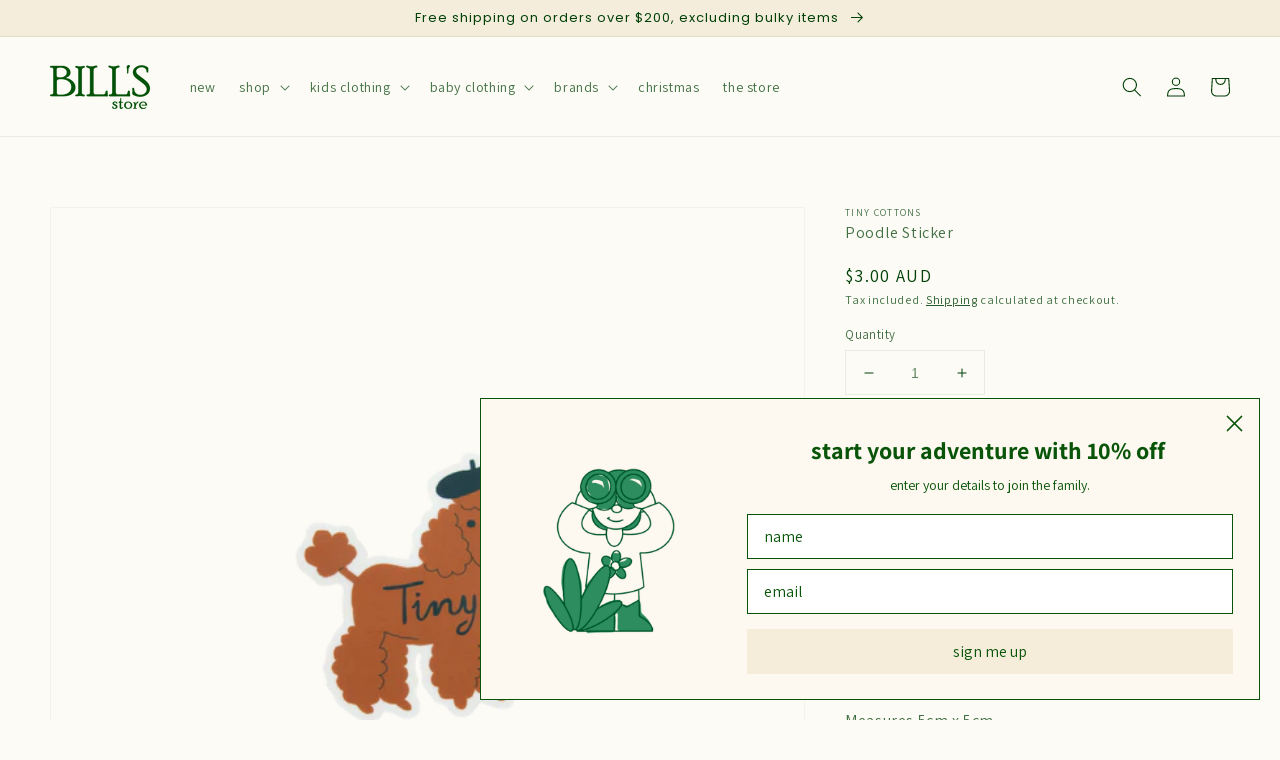

--- FILE ---
content_type: text/html; charset=utf-8
request_url: https://www.billsstore.com.au/products/poodle-sticker-1
body_size: 36132
content:
<!doctype html>
<html class="no-js" lang="en">
  <head>
    <meta name="facebook-domain-verification" content="u92j1y21s4ctpmbi2grv5puh4lul9t" />
    <!-- Google Tag Manager -->
<script>(function(w,d,s,l,i){w[l]=w[l]||[];w[l].push({'gtm.start':
new Date().getTime(),event:'gtm.js'});var f=d.getElementsByTagName(s)[0],
j=d.createElement(s),dl=l!='dataLayer'?'&l='+l:'';j.async=true;j.src=
'https://www.googletagmanager.com/gtm.js?id='+i+dl;f.parentNode.insertBefore(j,f);
})(window,document,'script','dataLayer','GTM-WHFT4GP');</script>
<!-- End Google Tag Manager -->
    <meta charset="utf-8">
    <meta http-equiv="X-UA-Compatible" content="IE=edge">
    <meta name="viewport" content="width=device-width,initial-scale=1">
    <meta name="theme-color" content="">
    <link rel="canonical" href="https://www.billsstore.com.au/products/poodle-sticker-1">
    <link rel="preconnect" href="https://cdn.shopify.com" crossorigin><link rel="icon" type="image/png" href="//www.billsstore.com.au/cdn/shop/files/Bills_3_32x32.png?v=1613385684"><link rel="preconnect" href="https://fonts.shopifycdn.com" crossorigin><title>
      Poodle Sticker
 &ndash; Bill&#39;s Store</title>

    
      <meta name="description" content="Who doesn&#39;t love stickers? This Poodle Sticker, hand designed in Barcelona, will put a smile on your little ones face! Measures 5cm x 5cm. 1 x sticker included">
    

    

<meta property="og:site_name" content="Bill&#39;s Store">
<meta property="og:url" content="https://www.billsstore.com.au/products/poodle-sticker-1">
<meta property="og:title" content="Poodle Sticker">
<meta property="og:type" content="product">
<meta property="og:description" content="Who doesn&#39;t love stickers? This Poodle Sticker, hand designed in Barcelona, will put a smile on your little ones face! Measures 5cm x 5cm. 1 x sticker included"><meta property="og:image" content="http://www.billsstore.com.au/cdn/shop/files/poodle-sticker.png?v=1690248208">
  <meta property="og:image:secure_url" content="https://www.billsstore.com.au/cdn/shop/files/poodle-sticker.png?v=1690248208">
  <meta property="og:image:width" content="1000">
  <meta property="og:image:height" content="1000"><meta property="og:price:amount" content="3.00">
  <meta property="og:price:currency" content="AUD"><meta name="twitter:card" content="summary_large_image">
<meta name="twitter:title" content="Poodle Sticker">
<meta name="twitter:description" content="Who doesn&#39;t love stickers? This Poodle Sticker, hand designed in Barcelona, will put a smile on your little ones face! Measures 5cm x 5cm. 1 x sticker included">


    <script src="//www.billsstore.com.au/cdn/shop/t/6/assets/global.js?v=161567614324728653621637748190" defer="defer"></script>
    <script>window.performance && window.performance.mark && window.performance.mark('shopify.content_for_header.start');</script><meta id="shopify-digital-wallet" name="shopify-digital-wallet" content="/53511454874/digital_wallets/dialog">
<meta name="shopify-checkout-api-token" content="ee2ec7fc17d0035f44afac8d19a5a20e">
<meta id="in-context-paypal-metadata" data-shop-id="53511454874" data-venmo-supported="false" data-environment="production" data-locale="en_US" data-paypal-v4="true" data-currency="AUD">
<link rel="alternate" type="application/json+oembed" href="https://www.billsstore.com.au/products/poodle-sticker-1.oembed">
<script async="async" src="/checkouts/internal/preloads.js?locale=en-AU"></script>
<link rel="preconnect" href="https://shop.app" crossorigin="anonymous">
<script async="async" src="https://shop.app/checkouts/internal/preloads.js?locale=en-AU&shop_id=53511454874" crossorigin="anonymous"></script>
<script id="apple-pay-shop-capabilities" type="application/json">{"shopId":53511454874,"countryCode":"AU","currencyCode":"AUD","merchantCapabilities":["supports3DS"],"merchantId":"gid:\/\/shopify\/Shop\/53511454874","merchantName":"Bill's Store","requiredBillingContactFields":["postalAddress","email"],"requiredShippingContactFields":["postalAddress","email"],"shippingType":"shipping","supportedNetworks":["visa","masterCard","amex","jcb"],"total":{"type":"pending","label":"Bill's Store","amount":"1.00"},"shopifyPaymentsEnabled":true,"supportsSubscriptions":true}</script>
<script id="shopify-features" type="application/json">{"accessToken":"ee2ec7fc17d0035f44afac8d19a5a20e","betas":["rich-media-storefront-analytics"],"domain":"www.billsstore.com.au","predictiveSearch":true,"shopId":53511454874,"locale":"en"}</script>
<script>var Shopify = Shopify || {};
Shopify.shop = "bills-store-1.myshopify.com";
Shopify.locale = "en";
Shopify.currency = {"active":"AUD","rate":"1.0"};
Shopify.country = "AU";
Shopify.theme = {"name":"Bill's Store - Nov '21","id":129090945271,"schema_name":"Dawn","schema_version":"2.4.0","theme_store_id":887,"role":"main"};
Shopify.theme.handle = "null";
Shopify.theme.style = {"id":null,"handle":null};
Shopify.cdnHost = "www.billsstore.com.au/cdn";
Shopify.routes = Shopify.routes || {};
Shopify.routes.root = "/";</script>
<script type="module">!function(o){(o.Shopify=o.Shopify||{}).modules=!0}(window);</script>
<script>!function(o){function n(){var o=[];function n(){o.push(Array.prototype.slice.apply(arguments))}return n.q=o,n}var t=o.Shopify=o.Shopify||{};t.loadFeatures=n(),t.autoloadFeatures=n()}(window);</script>
<script>
  window.ShopifyPay = window.ShopifyPay || {};
  window.ShopifyPay.apiHost = "shop.app\/pay";
  window.ShopifyPay.redirectState = null;
</script>
<script id="shop-js-analytics" type="application/json">{"pageType":"product"}</script>
<script defer="defer" async type="module" src="//www.billsstore.com.au/cdn/shopifycloud/shop-js/modules/v2/client.init-shop-cart-sync_C5BV16lS.en.esm.js"></script>
<script defer="defer" async type="module" src="//www.billsstore.com.au/cdn/shopifycloud/shop-js/modules/v2/chunk.common_CygWptCX.esm.js"></script>
<script type="module">
  await import("//www.billsstore.com.au/cdn/shopifycloud/shop-js/modules/v2/client.init-shop-cart-sync_C5BV16lS.en.esm.js");
await import("//www.billsstore.com.au/cdn/shopifycloud/shop-js/modules/v2/chunk.common_CygWptCX.esm.js");

  window.Shopify.SignInWithShop?.initShopCartSync?.({"fedCMEnabled":true,"windoidEnabled":true});

</script>
<script>
  window.Shopify = window.Shopify || {};
  if (!window.Shopify.featureAssets) window.Shopify.featureAssets = {};
  window.Shopify.featureAssets['shop-js'] = {"shop-cart-sync":["modules/v2/client.shop-cart-sync_ZFArdW7E.en.esm.js","modules/v2/chunk.common_CygWptCX.esm.js"],"init-fed-cm":["modules/v2/client.init-fed-cm_CmiC4vf6.en.esm.js","modules/v2/chunk.common_CygWptCX.esm.js"],"shop-button":["modules/v2/client.shop-button_tlx5R9nI.en.esm.js","modules/v2/chunk.common_CygWptCX.esm.js"],"shop-cash-offers":["modules/v2/client.shop-cash-offers_DOA2yAJr.en.esm.js","modules/v2/chunk.common_CygWptCX.esm.js","modules/v2/chunk.modal_D71HUcav.esm.js"],"init-windoid":["modules/v2/client.init-windoid_sURxWdc1.en.esm.js","modules/v2/chunk.common_CygWptCX.esm.js"],"shop-toast-manager":["modules/v2/client.shop-toast-manager_ClPi3nE9.en.esm.js","modules/v2/chunk.common_CygWptCX.esm.js"],"init-shop-email-lookup-coordinator":["modules/v2/client.init-shop-email-lookup-coordinator_B8hsDcYM.en.esm.js","modules/v2/chunk.common_CygWptCX.esm.js"],"init-shop-cart-sync":["modules/v2/client.init-shop-cart-sync_C5BV16lS.en.esm.js","modules/v2/chunk.common_CygWptCX.esm.js"],"avatar":["modules/v2/client.avatar_BTnouDA3.en.esm.js"],"pay-button":["modules/v2/client.pay-button_FdsNuTd3.en.esm.js","modules/v2/chunk.common_CygWptCX.esm.js"],"init-customer-accounts":["modules/v2/client.init-customer-accounts_DxDtT_ad.en.esm.js","modules/v2/client.shop-login-button_C5VAVYt1.en.esm.js","modules/v2/chunk.common_CygWptCX.esm.js","modules/v2/chunk.modal_D71HUcav.esm.js"],"init-shop-for-new-customer-accounts":["modules/v2/client.init-shop-for-new-customer-accounts_ChsxoAhi.en.esm.js","modules/v2/client.shop-login-button_C5VAVYt1.en.esm.js","modules/v2/chunk.common_CygWptCX.esm.js","modules/v2/chunk.modal_D71HUcav.esm.js"],"shop-login-button":["modules/v2/client.shop-login-button_C5VAVYt1.en.esm.js","modules/v2/chunk.common_CygWptCX.esm.js","modules/v2/chunk.modal_D71HUcav.esm.js"],"init-customer-accounts-sign-up":["modules/v2/client.init-customer-accounts-sign-up_CPSyQ0Tj.en.esm.js","modules/v2/client.shop-login-button_C5VAVYt1.en.esm.js","modules/v2/chunk.common_CygWptCX.esm.js","modules/v2/chunk.modal_D71HUcav.esm.js"],"shop-follow-button":["modules/v2/client.shop-follow-button_Cva4Ekp9.en.esm.js","modules/v2/chunk.common_CygWptCX.esm.js","modules/v2/chunk.modal_D71HUcav.esm.js"],"checkout-modal":["modules/v2/client.checkout-modal_BPM8l0SH.en.esm.js","modules/v2/chunk.common_CygWptCX.esm.js","modules/v2/chunk.modal_D71HUcav.esm.js"],"lead-capture":["modules/v2/client.lead-capture_Bi8yE_yS.en.esm.js","modules/v2/chunk.common_CygWptCX.esm.js","modules/v2/chunk.modal_D71HUcav.esm.js"],"shop-login":["modules/v2/client.shop-login_D6lNrXab.en.esm.js","modules/v2/chunk.common_CygWptCX.esm.js","modules/v2/chunk.modal_D71HUcav.esm.js"],"payment-terms":["modules/v2/client.payment-terms_CZxnsJam.en.esm.js","modules/v2/chunk.common_CygWptCX.esm.js","modules/v2/chunk.modal_D71HUcav.esm.js"]};
</script>
<script>(function() {
  var isLoaded = false;
  function asyncLoad() {
    if (isLoaded) return;
    isLoaded = true;
    var urls = ["https:\/\/chimpstatic.com\/mcjs-connected\/js\/users\/0a34db61630545cace9245ec0\/11e491123ad15e77216e8ffee.js?shop=bills-store-1.myshopify.com","https:\/\/instafeed.nfcube.com\/cdn\/c86ccaf90e47c838ad23571b49d2d1f9.js?shop=bills-store-1.myshopify.com","https:\/\/static.klaviyo.com\/onsite\/js\/klaviyo.js?company_id=QV7XPm\u0026shop=bills-store-1.myshopify.com"];
    for (var i = 0; i < urls.length; i++) {
      var s = document.createElement('script');
      s.type = 'text/javascript';
      s.async = true;
      s.src = urls[i];
      var x = document.getElementsByTagName('script')[0];
      x.parentNode.insertBefore(s, x);
    }
  };
  if(window.attachEvent) {
    window.attachEvent('onload', asyncLoad);
  } else {
    window.addEventListener('load', asyncLoad, false);
  }
})();</script>
<script id="__st">var __st={"a":53511454874,"offset":36000,"reqid":"f4352ef3-e7f1-42b3-b660-311d65ba75f7-1768805104","pageurl":"www.billsstore.com.au\/products\/poodle-sticker-1","u":"757b7a6cdc37","p":"product","rtyp":"product","rid":7942944817399};</script>
<script>window.ShopifyPaypalV4VisibilityTracking = true;</script>
<script id="captcha-bootstrap">!function(){'use strict';const t='contact',e='account',n='new_comment',o=[[t,t],['blogs',n],['comments',n],[t,'customer']],c=[[e,'customer_login'],[e,'guest_login'],[e,'recover_customer_password'],[e,'create_customer']],r=t=>t.map((([t,e])=>`form[action*='/${t}']:not([data-nocaptcha='true']) input[name='form_type'][value='${e}']`)).join(','),a=t=>()=>t?[...document.querySelectorAll(t)].map((t=>t.form)):[];function s(){const t=[...o],e=r(t);return a(e)}const i='password',u='form_key',d=['recaptcha-v3-token','g-recaptcha-response','h-captcha-response',i],f=()=>{try{return window.sessionStorage}catch{return}},m='__shopify_v',_=t=>t.elements[u];function p(t,e,n=!1){try{const o=window.sessionStorage,c=JSON.parse(o.getItem(e)),{data:r}=function(t){const{data:e,action:n}=t;return t[m]||n?{data:e,action:n}:{data:t,action:n}}(c);for(const[e,n]of Object.entries(r))t.elements[e]&&(t.elements[e].value=n);n&&o.removeItem(e)}catch(o){console.error('form repopulation failed',{error:o})}}const l='form_type',E='cptcha';function T(t){t.dataset[E]=!0}const w=window,h=w.document,L='Shopify',v='ce_forms',y='captcha';let A=!1;((t,e)=>{const n=(g='f06e6c50-85a8-45c8-87d0-21a2b65856fe',I='https://cdn.shopify.com/shopifycloud/storefront-forms-hcaptcha/ce_storefront_forms_captcha_hcaptcha.v1.5.2.iife.js',D={infoText:'Protected by hCaptcha',privacyText:'Privacy',termsText:'Terms'},(t,e,n)=>{const o=w[L][v],c=o.bindForm;if(c)return c(t,g,e,D).then(n);var r;o.q.push([[t,g,e,D],n]),r=I,A||(h.body.append(Object.assign(h.createElement('script'),{id:'captcha-provider',async:!0,src:r})),A=!0)});var g,I,D;w[L]=w[L]||{},w[L][v]=w[L][v]||{},w[L][v].q=[],w[L][y]=w[L][y]||{},w[L][y].protect=function(t,e){n(t,void 0,e),T(t)},Object.freeze(w[L][y]),function(t,e,n,w,h,L){const[v,y,A,g]=function(t,e,n){const i=e?o:[],u=t?c:[],d=[...i,...u],f=r(d),m=r(i),_=r(d.filter((([t,e])=>n.includes(e))));return[a(f),a(m),a(_),s()]}(w,h,L),I=t=>{const e=t.target;return e instanceof HTMLFormElement?e:e&&e.form},D=t=>v().includes(t);t.addEventListener('submit',(t=>{const e=I(t);if(!e)return;const n=D(e)&&!e.dataset.hcaptchaBound&&!e.dataset.recaptchaBound,o=_(e),c=g().includes(e)&&(!o||!o.value);(n||c)&&t.preventDefault(),c&&!n&&(function(t){try{if(!f())return;!function(t){const e=f();if(!e)return;const n=_(t);if(!n)return;const o=n.value;o&&e.removeItem(o)}(t);const e=Array.from(Array(32),(()=>Math.random().toString(36)[2])).join('');!function(t,e){_(t)||t.append(Object.assign(document.createElement('input'),{type:'hidden',name:u})),t.elements[u].value=e}(t,e),function(t,e){const n=f();if(!n)return;const o=[...t.querySelectorAll(`input[type='${i}']`)].map((({name:t})=>t)),c=[...d,...o],r={};for(const[a,s]of new FormData(t).entries())c.includes(a)||(r[a]=s);n.setItem(e,JSON.stringify({[m]:1,action:t.action,data:r}))}(t,e)}catch(e){console.error('failed to persist form',e)}}(e),e.submit())}));const S=(t,e)=>{t&&!t.dataset[E]&&(n(t,e.some((e=>e===t))),T(t))};for(const o of['focusin','change'])t.addEventListener(o,(t=>{const e=I(t);D(e)&&S(e,y())}));const B=e.get('form_key'),M=e.get(l),P=B&&M;t.addEventListener('DOMContentLoaded',(()=>{const t=y();if(P)for(const e of t)e.elements[l].value===M&&p(e,B);[...new Set([...A(),...v().filter((t=>'true'===t.dataset.shopifyCaptcha))])].forEach((e=>S(e,t)))}))}(h,new URLSearchParams(w.location.search),n,t,e,['guest_login'])})(!0,!0)}();</script>
<script integrity="sha256-4kQ18oKyAcykRKYeNunJcIwy7WH5gtpwJnB7kiuLZ1E=" data-source-attribution="shopify.loadfeatures" defer="defer" src="//www.billsstore.com.au/cdn/shopifycloud/storefront/assets/storefront/load_feature-a0a9edcb.js" crossorigin="anonymous"></script>
<script crossorigin="anonymous" defer="defer" src="//www.billsstore.com.au/cdn/shopifycloud/storefront/assets/shopify_pay/storefront-65b4c6d7.js?v=20250812"></script>
<script data-source-attribution="shopify.dynamic_checkout.dynamic.init">var Shopify=Shopify||{};Shopify.PaymentButton=Shopify.PaymentButton||{isStorefrontPortableWallets:!0,init:function(){window.Shopify.PaymentButton.init=function(){};var t=document.createElement("script");t.src="https://www.billsstore.com.au/cdn/shopifycloud/portable-wallets/latest/portable-wallets.en.js",t.type="module",document.head.appendChild(t)}};
</script>
<script data-source-attribution="shopify.dynamic_checkout.buyer_consent">
  function portableWalletsHideBuyerConsent(e){var t=document.getElementById("shopify-buyer-consent"),n=document.getElementById("shopify-subscription-policy-button");t&&n&&(t.classList.add("hidden"),t.setAttribute("aria-hidden","true"),n.removeEventListener("click",e))}function portableWalletsShowBuyerConsent(e){var t=document.getElementById("shopify-buyer-consent"),n=document.getElementById("shopify-subscription-policy-button");t&&n&&(t.classList.remove("hidden"),t.removeAttribute("aria-hidden"),n.addEventListener("click",e))}window.Shopify?.PaymentButton&&(window.Shopify.PaymentButton.hideBuyerConsent=portableWalletsHideBuyerConsent,window.Shopify.PaymentButton.showBuyerConsent=portableWalletsShowBuyerConsent);
</script>
<script>
  function portableWalletsCleanup(e){e&&e.src&&console.error("Failed to load portable wallets script "+e.src);var t=document.querySelectorAll("shopify-accelerated-checkout .shopify-payment-button__skeleton, shopify-accelerated-checkout-cart .wallet-cart-button__skeleton"),e=document.getElementById("shopify-buyer-consent");for(let e=0;e<t.length;e++)t[e].remove();e&&e.remove()}function portableWalletsNotLoadedAsModule(e){e instanceof ErrorEvent&&"string"==typeof e.message&&e.message.includes("import.meta")&&"string"==typeof e.filename&&e.filename.includes("portable-wallets")&&(window.removeEventListener("error",portableWalletsNotLoadedAsModule),window.Shopify.PaymentButton.failedToLoad=e,"loading"===document.readyState?document.addEventListener("DOMContentLoaded",window.Shopify.PaymentButton.init):window.Shopify.PaymentButton.init())}window.addEventListener("error",portableWalletsNotLoadedAsModule);
</script>

<script type="module" src="https://www.billsstore.com.au/cdn/shopifycloud/portable-wallets/latest/portable-wallets.en.js" onError="portableWalletsCleanup(this)" crossorigin="anonymous"></script>
<script nomodule>
  document.addEventListener("DOMContentLoaded", portableWalletsCleanup);
</script>

<link id="shopify-accelerated-checkout-styles" rel="stylesheet" media="screen" href="https://www.billsstore.com.au/cdn/shopifycloud/portable-wallets/latest/accelerated-checkout-backwards-compat.css" crossorigin="anonymous">
<style id="shopify-accelerated-checkout-cart">
        #shopify-buyer-consent {
  margin-top: 1em;
  display: inline-block;
  width: 100%;
}

#shopify-buyer-consent.hidden {
  display: none;
}

#shopify-subscription-policy-button {
  background: none;
  border: none;
  padding: 0;
  text-decoration: underline;
  font-size: inherit;
  cursor: pointer;
}

#shopify-subscription-policy-button::before {
  box-shadow: none;
}

      </style>
<script id="sections-script" data-sections="main-product,product-recommendations,header,footer" defer="defer" src="//www.billsstore.com.au/cdn/shop/t/6/compiled_assets/scripts.js?5289"></script>
<script>window.performance && window.performance.mark && window.performance.mark('shopify.content_for_header.end');</script>


    <style data-shopify>
      @font-face {
  font-family: Assistant;
  font-weight: 400;
  font-style: normal;
  font-display: swap;
  src: url("//www.billsstore.com.au/cdn/fonts/assistant/assistant_n4.9120912a469cad1cc292572851508ca49d12e768.woff2") format("woff2"),
       url("//www.billsstore.com.au/cdn/fonts/assistant/assistant_n4.6e9875ce64e0fefcd3f4446b7ec9036b3ddd2985.woff") format("woff");
}

      @font-face {
  font-family: Assistant;
  font-weight: 700;
  font-style: normal;
  font-display: swap;
  src: url("//www.billsstore.com.au/cdn/fonts/assistant/assistant_n7.bf44452348ec8b8efa3aa3068825305886b1c83c.woff2") format("woff2"),
       url("//www.billsstore.com.au/cdn/fonts/assistant/assistant_n7.0c887fee83f6b3bda822f1150b912c72da0f7b64.woff") format("woff");
}

      
      
      @font-face {
  font-family: Poppins;
  font-weight: 400;
  font-style: normal;
  font-display: swap;
  src: url("//www.billsstore.com.au/cdn/fonts/poppins/poppins_n4.0ba78fa5af9b0e1a374041b3ceaadf0a43b41362.woff2") format("woff2"),
       url("//www.billsstore.com.au/cdn/fonts/poppins/poppins_n4.214741a72ff2596839fc9760ee7a770386cf16ca.woff") format("woff");
}


      :root {
        --font-body-family: Assistant, sans-serif;
        --font-body-style: normal;
        --font-body-weight: 400;

        --font-heading-family: Poppins, sans-serif;
        --font-heading-style: normal;
        --font-heading-weight: 400;

        --font-body-scale: 1.0;
        --font-heading-scale: 1.0;

        --color-base-text: 1, 65, 8;
        --color-base-background-1: 253, 251, 245;
        --color-base-background-2: 1, 65, 8;
        --color-base-solid-button-labels: 1, 65, 8;
        --color-base-outline-button-labels: 1, 65, 8;
        --color-base-accent-1: 244, 237, 219;
        --color-base-accent-2: 1, 65, 8;
        --payment-terms-background-color: #fdfbf5;

        --gradient-base-background-1: #fdfbf5;
        --gradient-base-background-2: #014108;
        --gradient-base-accent-1: #f4eddb;
        --gradient-base-accent-2: #014108;

        --page-width: 160rem;
        --page-width-margin: 2rem;
      }

      *,
      *::before,
      *::after {
        box-sizing: inherit;
      }

      html {
        box-sizing: border-box;
        font-size: calc(var(--font-body-scale) * 62.5%);
        height: 100%;
      }

      body {
        display: grid;
        grid-template-rows: auto auto 1fr auto;
        grid-template-columns: 100%;
        min-height: 100%;
        margin: 0;
        font-size: 1.5rem;
        letter-spacing: 0.06rem;
        line-height: calc(1 + 0.8 / var(--font-body-scale));
        font-family: var(--font-body-family);
        font-style: var(--font-body-style);
        font-weight: var(--font-body-weight);
      }

      @media screen and (min-width: 750px) {
        body {
          font-size: 1.6rem;
        }
      }
    </style>

    <link href="//www.billsstore.com.au/cdn/shop/t/6/assets/base.css?v=82515057777133364551738543516" rel="stylesheet" type="text/css" media="all" />
<link rel="preload" as="font" href="//www.billsstore.com.au/cdn/fonts/assistant/assistant_n4.9120912a469cad1cc292572851508ca49d12e768.woff2" type="font/woff2" crossorigin><link rel="preload" as="font" href="//www.billsstore.com.au/cdn/fonts/poppins/poppins_n4.0ba78fa5af9b0e1a374041b3ceaadf0a43b41362.woff2" type="font/woff2" crossorigin><link rel="stylesheet" href="//www.billsstore.com.au/cdn/shop/t/6/assets/component-predictive-search.css?v=10425135875555615991637748187" media="print" onload="this.media='all'"><script>document.documentElement.className = document.documentElement.className.replace('no-js', 'js');</script>
  
  <!-- Hotjar Tracking Code for www.billsstore.com.au -->
<script>
    (function(h,o,t,j,a,r){
        h.hj=h.hj||function(){(h.hj.q=h.hj.q||[]).push(arguments)};
        h._hjSettings={hjid:2305487,hjsv:6};
        a=o.getElementsByTagName('head')[0];
        r=o.createElement('script');r.async=1;
        r.src=t+h._hjSettings.hjid+j+h._hjSettings.hjsv;
        a.appendChild(r);
    })(window,document,'https://static.hotjar.com/c/hotjar-','.js?sv=');
</script>

    <link href="//www.billsstore.com.au/cdn/shop/t/6/assets/custom.css?v=146956151479965374731674123463" rel="stylesheet" type="text/css" media="all" />
  
  <!-- BEGIN app block: shopify://apps/klaviyo-email-marketing-sms/blocks/klaviyo-onsite-embed/2632fe16-c075-4321-a88b-50b567f42507 -->












  <script async src="https://static.klaviyo.com/onsite/js/QV7XPm/klaviyo.js?company_id=QV7XPm"></script>
  <script>!function(){if(!window.klaviyo){window._klOnsite=window._klOnsite||[];try{window.klaviyo=new Proxy({},{get:function(n,i){return"push"===i?function(){var n;(n=window._klOnsite).push.apply(n,arguments)}:function(){for(var n=arguments.length,o=new Array(n),w=0;w<n;w++)o[w]=arguments[w];var t="function"==typeof o[o.length-1]?o.pop():void 0,e=new Promise((function(n){window._klOnsite.push([i].concat(o,[function(i){t&&t(i),n(i)}]))}));return e}}})}catch(n){window.klaviyo=window.klaviyo||[],window.klaviyo.push=function(){var n;(n=window._klOnsite).push.apply(n,arguments)}}}}();</script>

  
    <script id="viewed_product">
      if (item == null) {
        var _learnq = _learnq || [];

        var MetafieldReviews = null
        var MetafieldYotpoRating = null
        var MetafieldYotpoCount = null
        var MetafieldLooxRating = null
        var MetafieldLooxCount = null
        var okendoProduct = null
        var okendoProductReviewCount = null
        var okendoProductReviewAverageValue = null
        try {
          // The following fields are used for Customer Hub recently viewed in order to add reviews.
          // This information is not part of __kla_viewed. Instead, it is part of __kla_viewed_reviewed_items
          MetafieldReviews = {};
          MetafieldYotpoRating = null
          MetafieldYotpoCount = null
          MetafieldLooxRating = null
          MetafieldLooxCount = null

          okendoProduct = null
          // If the okendo metafield is not legacy, it will error, which then requires the new json formatted data
          if (okendoProduct && 'error' in okendoProduct) {
            okendoProduct = null
          }
          okendoProductReviewCount = okendoProduct ? okendoProduct.reviewCount : null
          okendoProductReviewAverageValue = okendoProduct ? okendoProduct.reviewAverageValue : null
        } catch (error) {
          console.error('Error in Klaviyo onsite reviews tracking:', error);
        }

        var item = {
          Name: "Poodle Sticker",
          ProductID: 7942944817399,
          Categories: ["Arts + Crafts","Discounts Allowed","kids","play","Tiny Cottons"],
          ImageURL: "https://www.billsstore.com.au/cdn/shop/files/poodle-sticker_grande.png?v=1690248208",
          URL: "https://www.billsstore.com.au/products/poodle-sticker-1",
          Brand: "Tiny Cottons",
          Price: "$3.00",
          Value: "3.00",
          CompareAtPrice: "$0.00"
        };
        _learnq.push(['track', 'Viewed Product', item]);
        _learnq.push(['trackViewedItem', {
          Title: item.Name,
          ItemId: item.ProductID,
          Categories: item.Categories,
          ImageUrl: item.ImageURL,
          Url: item.URL,
          Metadata: {
            Brand: item.Brand,
            Price: item.Price,
            Value: item.Value,
            CompareAtPrice: item.CompareAtPrice
          },
          metafields:{
            reviews: MetafieldReviews,
            yotpo:{
              rating: MetafieldYotpoRating,
              count: MetafieldYotpoCount,
            },
            loox:{
              rating: MetafieldLooxRating,
              count: MetafieldLooxCount,
            },
            okendo: {
              rating: okendoProductReviewAverageValue,
              count: okendoProductReviewCount,
            }
          }
        }]);
      }
    </script>
  




  <script>
    window.klaviyoReviewsProductDesignMode = false
  </script>







<!-- END app block --><!-- BEGIN app block: shopify://apps/minmaxify-order-limits/blocks/app-embed-block/3acfba32-89f3-4377-ae20-cbb9abc48475 --><script type="text/javascript" src="https://limits.minmaxify.com/bills-store-1.myshopify.com?v=139a&r=20251203051032"></script>

<!-- END app block --><link href="https://monorail-edge.shopifysvc.com" rel="dns-prefetch">
<script>(function(){if ("sendBeacon" in navigator && "performance" in window) {try {var session_token_from_headers = performance.getEntriesByType('navigation')[0].serverTiming.find(x => x.name == '_s').description;} catch {var session_token_from_headers = undefined;}var session_cookie_matches = document.cookie.match(/_shopify_s=([^;]*)/);var session_token_from_cookie = session_cookie_matches && session_cookie_matches.length === 2 ? session_cookie_matches[1] : "";var session_token = session_token_from_headers || session_token_from_cookie || "";function handle_abandonment_event(e) {var entries = performance.getEntries().filter(function(entry) {return /monorail-edge.shopifysvc.com/.test(entry.name);});if (!window.abandonment_tracked && entries.length === 0) {window.abandonment_tracked = true;var currentMs = Date.now();var navigation_start = performance.timing.navigationStart;var payload = {shop_id: 53511454874,url: window.location.href,navigation_start,duration: currentMs - navigation_start,session_token,page_type: "product"};window.navigator.sendBeacon("https://monorail-edge.shopifysvc.com/v1/produce", JSON.stringify({schema_id: "online_store_buyer_site_abandonment/1.1",payload: payload,metadata: {event_created_at_ms: currentMs,event_sent_at_ms: currentMs}}));}}window.addEventListener('pagehide', handle_abandonment_event);}}());</script>
<script id="web-pixels-manager-setup">(function e(e,d,r,n,o){if(void 0===o&&(o={}),!Boolean(null===(a=null===(i=window.Shopify)||void 0===i?void 0:i.analytics)||void 0===a?void 0:a.replayQueue)){var i,a;window.Shopify=window.Shopify||{};var t=window.Shopify;t.analytics=t.analytics||{};var s=t.analytics;s.replayQueue=[],s.publish=function(e,d,r){return s.replayQueue.push([e,d,r]),!0};try{self.performance.mark("wpm:start")}catch(e){}var l=function(){var e={modern:/Edge?\/(1{2}[4-9]|1[2-9]\d|[2-9]\d{2}|\d{4,})\.\d+(\.\d+|)|Firefox\/(1{2}[4-9]|1[2-9]\d|[2-9]\d{2}|\d{4,})\.\d+(\.\d+|)|Chrom(ium|e)\/(9{2}|\d{3,})\.\d+(\.\d+|)|(Maci|X1{2}).+ Version\/(15\.\d+|(1[6-9]|[2-9]\d|\d{3,})\.\d+)([,.]\d+|)( \(\w+\)|)( Mobile\/\w+|) Safari\/|Chrome.+OPR\/(9{2}|\d{3,})\.\d+\.\d+|(CPU[ +]OS|iPhone[ +]OS|CPU[ +]iPhone|CPU IPhone OS|CPU iPad OS)[ +]+(15[._]\d+|(1[6-9]|[2-9]\d|\d{3,})[._]\d+)([._]\d+|)|Android:?[ /-](13[3-9]|1[4-9]\d|[2-9]\d{2}|\d{4,})(\.\d+|)(\.\d+|)|Android.+Firefox\/(13[5-9]|1[4-9]\d|[2-9]\d{2}|\d{4,})\.\d+(\.\d+|)|Android.+Chrom(ium|e)\/(13[3-9]|1[4-9]\d|[2-9]\d{2}|\d{4,})\.\d+(\.\d+|)|SamsungBrowser\/([2-9]\d|\d{3,})\.\d+/,legacy:/Edge?\/(1[6-9]|[2-9]\d|\d{3,})\.\d+(\.\d+|)|Firefox\/(5[4-9]|[6-9]\d|\d{3,})\.\d+(\.\d+|)|Chrom(ium|e)\/(5[1-9]|[6-9]\d|\d{3,})\.\d+(\.\d+|)([\d.]+$|.*Safari\/(?![\d.]+ Edge\/[\d.]+$))|(Maci|X1{2}).+ Version\/(10\.\d+|(1[1-9]|[2-9]\d|\d{3,})\.\d+)([,.]\d+|)( \(\w+\)|)( Mobile\/\w+|) Safari\/|Chrome.+OPR\/(3[89]|[4-9]\d|\d{3,})\.\d+\.\d+|(CPU[ +]OS|iPhone[ +]OS|CPU[ +]iPhone|CPU IPhone OS|CPU iPad OS)[ +]+(10[._]\d+|(1[1-9]|[2-9]\d|\d{3,})[._]\d+)([._]\d+|)|Android:?[ /-](13[3-9]|1[4-9]\d|[2-9]\d{2}|\d{4,})(\.\d+|)(\.\d+|)|Mobile Safari.+OPR\/([89]\d|\d{3,})\.\d+\.\d+|Android.+Firefox\/(13[5-9]|1[4-9]\d|[2-9]\d{2}|\d{4,})\.\d+(\.\d+|)|Android.+Chrom(ium|e)\/(13[3-9]|1[4-9]\d|[2-9]\d{2}|\d{4,})\.\d+(\.\d+|)|Android.+(UC? ?Browser|UCWEB|U3)[ /]?(15\.([5-9]|\d{2,})|(1[6-9]|[2-9]\d|\d{3,})\.\d+)\.\d+|SamsungBrowser\/(5\.\d+|([6-9]|\d{2,})\.\d+)|Android.+MQ{2}Browser\/(14(\.(9|\d{2,})|)|(1[5-9]|[2-9]\d|\d{3,})(\.\d+|))(\.\d+|)|K[Aa][Ii]OS\/(3\.\d+|([4-9]|\d{2,})\.\d+)(\.\d+|)/},d=e.modern,r=e.legacy,n=navigator.userAgent;return n.match(d)?"modern":n.match(r)?"legacy":"unknown"}(),u="modern"===l?"modern":"legacy",c=(null!=n?n:{modern:"",legacy:""})[u],f=function(e){return[e.baseUrl,"/wpm","/b",e.hashVersion,"modern"===e.buildTarget?"m":"l",".js"].join("")}({baseUrl:d,hashVersion:r,buildTarget:u}),m=function(e){var d=e.version,r=e.bundleTarget,n=e.surface,o=e.pageUrl,i=e.monorailEndpoint;return{emit:function(e){var a=e.status,t=e.errorMsg,s=(new Date).getTime(),l=JSON.stringify({metadata:{event_sent_at_ms:s},events:[{schema_id:"web_pixels_manager_load/3.1",payload:{version:d,bundle_target:r,page_url:o,status:a,surface:n,error_msg:t},metadata:{event_created_at_ms:s}}]});if(!i)return console&&console.warn&&console.warn("[Web Pixels Manager] No Monorail endpoint provided, skipping logging."),!1;try{return self.navigator.sendBeacon.bind(self.navigator)(i,l)}catch(e){}var u=new XMLHttpRequest;try{return u.open("POST",i,!0),u.setRequestHeader("Content-Type","text/plain"),u.send(l),!0}catch(e){return console&&console.warn&&console.warn("[Web Pixels Manager] Got an unhandled error while logging to Monorail."),!1}}}}({version:r,bundleTarget:l,surface:e.surface,pageUrl:self.location.href,monorailEndpoint:e.monorailEndpoint});try{o.browserTarget=l,function(e){var d=e.src,r=e.async,n=void 0===r||r,o=e.onload,i=e.onerror,a=e.sri,t=e.scriptDataAttributes,s=void 0===t?{}:t,l=document.createElement("script"),u=document.querySelector("head"),c=document.querySelector("body");if(l.async=n,l.src=d,a&&(l.integrity=a,l.crossOrigin="anonymous"),s)for(var f in s)if(Object.prototype.hasOwnProperty.call(s,f))try{l.dataset[f]=s[f]}catch(e){}if(o&&l.addEventListener("load",o),i&&l.addEventListener("error",i),u)u.appendChild(l);else{if(!c)throw new Error("Did not find a head or body element to append the script");c.appendChild(l)}}({src:f,async:!0,onload:function(){if(!function(){var e,d;return Boolean(null===(d=null===(e=window.Shopify)||void 0===e?void 0:e.analytics)||void 0===d?void 0:d.initialized)}()){var d=window.webPixelsManager.init(e)||void 0;if(d){var r=window.Shopify.analytics;r.replayQueue.forEach((function(e){var r=e[0],n=e[1],o=e[2];d.publishCustomEvent(r,n,o)})),r.replayQueue=[],r.publish=d.publishCustomEvent,r.visitor=d.visitor,r.initialized=!0}}},onerror:function(){return m.emit({status:"failed",errorMsg:"".concat(f," has failed to load")})},sri:function(e){var d=/^sha384-[A-Za-z0-9+/=]+$/;return"string"==typeof e&&d.test(e)}(c)?c:"",scriptDataAttributes:o}),m.emit({status:"loading"})}catch(e){m.emit({status:"failed",errorMsg:(null==e?void 0:e.message)||"Unknown error"})}}})({shopId: 53511454874,storefrontBaseUrl: "https://www.billsstore.com.au",extensionsBaseUrl: "https://extensions.shopifycdn.com/cdn/shopifycloud/web-pixels-manager",monorailEndpoint: "https://monorail-edge.shopifysvc.com/unstable/produce_batch",surface: "storefront-renderer",enabledBetaFlags: ["2dca8a86"],webPixelsConfigList: [{"id":"1604845815","configuration":"{\"accountID\":\"QV7XPm\",\"webPixelConfig\":\"eyJlbmFibGVBZGRlZFRvQ2FydEV2ZW50cyI6IHRydWV9\"}","eventPayloadVersion":"v1","runtimeContext":"STRICT","scriptVersion":"524f6c1ee37bacdca7657a665bdca589","type":"APP","apiClientId":123074,"privacyPurposes":["ANALYTICS","MARKETING"],"dataSharingAdjustments":{"protectedCustomerApprovalScopes":["read_customer_address","read_customer_email","read_customer_name","read_customer_personal_data","read_customer_phone"]}},{"id":"198967543","configuration":"{\"pixel_id\":\"826832291735951\",\"pixel_type\":\"facebook_pixel\",\"metaapp_system_user_token\":\"-\"}","eventPayloadVersion":"v1","runtimeContext":"OPEN","scriptVersion":"ca16bc87fe92b6042fbaa3acc2fbdaa6","type":"APP","apiClientId":2329312,"privacyPurposes":["ANALYTICS","MARKETING","SALE_OF_DATA"],"dataSharingAdjustments":{"protectedCustomerApprovalScopes":["read_customer_address","read_customer_email","read_customer_name","read_customer_personal_data","read_customer_phone"]}},{"id":"shopify-app-pixel","configuration":"{}","eventPayloadVersion":"v1","runtimeContext":"STRICT","scriptVersion":"0450","apiClientId":"shopify-pixel","type":"APP","privacyPurposes":["ANALYTICS","MARKETING"]},{"id":"shopify-custom-pixel","eventPayloadVersion":"v1","runtimeContext":"LAX","scriptVersion":"0450","apiClientId":"shopify-pixel","type":"CUSTOM","privacyPurposes":["ANALYTICS","MARKETING"]}],isMerchantRequest: false,initData: {"shop":{"name":"Bill's Store","paymentSettings":{"currencyCode":"AUD"},"myshopifyDomain":"bills-store-1.myshopify.com","countryCode":"AU","storefrontUrl":"https:\/\/www.billsstore.com.au"},"customer":null,"cart":null,"checkout":null,"productVariants":[{"price":{"amount":3.0,"currencyCode":"AUD"},"product":{"title":"Poodle Sticker","vendor":"Tiny Cottons","id":"7942944817399","untranslatedTitle":"Poodle Sticker","url":"\/products\/poodle-sticker-1","type":"Kids"},"id":"43909502337271","image":{"src":"\/\/www.billsstore.com.au\/cdn\/shop\/files\/poodle-sticker.png?v=1690248208"},"sku":"","title":"Default Title","untranslatedTitle":"Default Title"}],"purchasingCompany":null},},"https://www.billsstore.com.au/cdn","fcfee988w5aeb613cpc8e4bc33m6693e112",{"modern":"","legacy":""},{"shopId":"53511454874","storefrontBaseUrl":"https:\/\/www.billsstore.com.au","extensionBaseUrl":"https:\/\/extensions.shopifycdn.com\/cdn\/shopifycloud\/web-pixels-manager","surface":"storefront-renderer","enabledBetaFlags":"[\"2dca8a86\"]","isMerchantRequest":"false","hashVersion":"fcfee988w5aeb613cpc8e4bc33m6693e112","publish":"custom","events":"[[\"page_viewed\",{}],[\"product_viewed\",{\"productVariant\":{\"price\":{\"amount\":3.0,\"currencyCode\":\"AUD\"},\"product\":{\"title\":\"Poodle Sticker\",\"vendor\":\"Tiny Cottons\",\"id\":\"7942944817399\",\"untranslatedTitle\":\"Poodle Sticker\",\"url\":\"\/products\/poodle-sticker-1\",\"type\":\"Kids\"},\"id\":\"43909502337271\",\"image\":{\"src\":\"\/\/www.billsstore.com.au\/cdn\/shop\/files\/poodle-sticker.png?v=1690248208\"},\"sku\":\"\",\"title\":\"Default Title\",\"untranslatedTitle\":\"Default Title\"}}]]"});</script><script>
  window.ShopifyAnalytics = window.ShopifyAnalytics || {};
  window.ShopifyAnalytics.meta = window.ShopifyAnalytics.meta || {};
  window.ShopifyAnalytics.meta.currency = 'AUD';
  var meta = {"product":{"id":7942944817399,"gid":"gid:\/\/shopify\/Product\/7942944817399","vendor":"Tiny Cottons","type":"Kids","handle":"poodle-sticker-1","variants":[{"id":43909502337271,"price":300,"name":"Poodle Sticker","public_title":null,"sku":""}],"remote":false},"page":{"pageType":"product","resourceType":"product","resourceId":7942944817399,"requestId":"f4352ef3-e7f1-42b3-b660-311d65ba75f7-1768805104"}};
  for (var attr in meta) {
    window.ShopifyAnalytics.meta[attr] = meta[attr];
  }
</script>
<script class="analytics">
  (function () {
    var customDocumentWrite = function(content) {
      var jquery = null;

      if (window.jQuery) {
        jquery = window.jQuery;
      } else if (window.Checkout && window.Checkout.$) {
        jquery = window.Checkout.$;
      }

      if (jquery) {
        jquery('body').append(content);
      }
    };

    var hasLoggedConversion = function(token) {
      if (token) {
        return document.cookie.indexOf('loggedConversion=' + token) !== -1;
      }
      return false;
    }

    var setCookieIfConversion = function(token) {
      if (token) {
        var twoMonthsFromNow = new Date(Date.now());
        twoMonthsFromNow.setMonth(twoMonthsFromNow.getMonth() + 2);

        document.cookie = 'loggedConversion=' + token + '; expires=' + twoMonthsFromNow;
      }
    }

    var trekkie = window.ShopifyAnalytics.lib = window.trekkie = window.trekkie || [];
    if (trekkie.integrations) {
      return;
    }
    trekkie.methods = [
      'identify',
      'page',
      'ready',
      'track',
      'trackForm',
      'trackLink'
    ];
    trekkie.factory = function(method) {
      return function() {
        var args = Array.prototype.slice.call(arguments);
        args.unshift(method);
        trekkie.push(args);
        return trekkie;
      };
    };
    for (var i = 0; i < trekkie.methods.length; i++) {
      var key = trekkie.methods[i];
      trekkie[key] = trekkie.factory(key);
    }
    trekkie.load = function(config) {
      trekkie.config = config || {};
      trekkie.config.initialDocumentCookie = document.cookie;
      var first = document.getElementsByTagName('script')[0];
      var script = document.createElement('script');
      script.type = 'text/javascript';
      script.onerror = function(e) {
        var scriptFallback = document.createElement('script');
        scriptFallback.type = 'text/javascript';
        scriptFallback.onerror = function(error) {
                var Monorail = {
      produce: function produce(monorailDomain, schemaId, payload) {
        var currentMs = new Date().getTime();
        var event = {
          schema_id: schemaId,
          payload: payload,
          metadata: {
            event_created_at_ms: currentMs,
            event_sent_at_ms: currentMs
          }
        };
        return Monorail.sendRequest("https://" + monorailDomain + "/v1/produce", JSON.stringify(event));
      },
      sendRequest: function sendRequest(endpointUrl, payload) {
        // Try the sendBeacon API
        if (window && window.navigator && typeof window.navigator.sendBeacon === 'function' && typeof window.Blob === 'function' && !Monorail.isIos12()) {
          var blobData = new window.Blob([payload], {
            type: 'text/plain'
          });

          if (window.navigator.sendBeacon(endpointUrl, blobData)) {
            return true;
          } // sendBeacon was not successful

        } // XHR beacon

        var xhr = new XMLHttpRequest();

        try {
          xhr.open('POST', endpointUrl);
          xhr.setRequestHeader('Content-Type', 'text/plain');
          xhr.send(payload);
        } catch (e) {
          console.log(e);
        }

        return false;
      },
      isIos12: function isIos12() {
        return window.navigator.userAgent.lastIndexOf('iPhone; CPU iPhone OS 12_') !== -1 || window.navigator.userAgent.lastIndexOf('iPad; CPU OS 12_') !== -1;
      }
    };
    Monorail.produce('monorail-edge.shopifysvc.com',
      'trekkie_storefront_load_errors/1.1',
      {shop_id: 53511454874,
      theme_id: 129090945271,
      app_name: "storefront",
      context_url: window.location.href,
      source_url: "//www.billsstore.com.au/cdn/s/trekkie.storefront.cd680fe47e6c39ca5d5df5f0a32d569bc48c0f27.min.js"});

        };
        scriptFallback.async = true;
        scriptFallback.src = '//www.billsstore.com.au/cdn/s/trekkie.storefront.cd680fe47e6c39ca5d5df5f0a32d569bc48c0f27.min.js';
        first.parentNode.insertBefore(scriptFallback, first);
      };
      script.async = true;
      script.src = '//www.billsstore.com.au/cdn/s/trekkie.storefront.cd680fe47e6c39ca5d5df5f0a32d569bc48c0f27.min.js';
      first.parentNode.insertBefore(script, first);
    };
    trekkie.load(
      {"Trekkie":{"appName":"storefront","development":false,"defaultAttributes":{"shopId":53511454874,"isMerchantRequest":null,"themeId":129090945271,"themeCityHash":"4837812251411517029","contentLanguage":"en","currency":"AUD","eventMetadataId":"65528153-d084-462d-8711-1bc3e87552d8"},"isServerSideCookieWritingEnabled":true,"monorailRegion":"shop_domain","enabledBetaFlags":["65f19447"]},"Session Attribution":{},"S2S":{"facebookCapiEnabled":true,"source":"trekkie-storefront-renderer","apiClientId":580111}}
    );

    var loaded = false;
    trekkie.ready(function() {
      if (loaded) return;
      loaded = true;

      window.ShopifyAnalytics.lib = window.trekkie;

      var originalDocumentWrite = document.write;
      document.write = customDocumentWrite;
      try { window.ShopifyAnalytics.merchantGoogleAnalytics.call(this); } catch(error) {};
      document.write = originalDocumentWrite;

      window.ShopifyAnalytics.lib.page(null,{"pageType":"product","resourceType":"product","resourceId":7942944817399,"requestId":"f4352ef3-e7f1-42b3-b660-311d65ba75f7-1768805104","shopifyEmitted":true});

      var match = window.location.pathname.match(/checkouts\/(.+)\/(thank_you|post_purchase)/)
      var token = match? match[1]: undefined;
      if (!hasLoggedConversion(token)) {
        setCookieIfConversion(token);
        window.ShopifyAnalytics.lib.track("Viewed Product",{"currency":"AUD","variantId":43909502337271,"productId":7942944817399,"productGid":"gid:\/\/shopify\/Product\/7942944817399","name":"Poodle Sticker","price":"3.00","sku":"","brand":"Tiny Cottons","variant":null,"category":"Kids","nonInteraction":true,"remote":false},undefined,undefined,{"shopifyEmitted":true});
      window.ShopifyAnalytics.lib.track("monorail:\/\/trekkie_storefront_viewed_product\/1.1",{"currency":"AUD","variantId":43909502337271,"productId":7942944817399,"productGid":"gid:\/\/shopify\/Product\/7942944817399","name":"Poodle Sticker","price":"3.00","sku":"","brand":"Tiny Cottons","variant":null,"category":"Kids","nonInteraction":true,"remote":false,"referer":"https:\/\/www.billsstore.com.au\/products\/poodle-sticker-1"});
      }
    });


        var eventsListenerScript = document.createElement('script');
        eventsListenerScript.async = true;
        eventsListenerScript.src = "//www.billsstore.com.au/cdn/shopifycloud/storefront/assets/shop_events_listener-3da45d37.js";
        document.getElementsByTagName('head')[0].appendChild(eventsListenerScript);

})();</script>
  <script>
  if (!window.ga || (window.ga && typeof window.ga !== 'function')) {
    window.ga = function ga() {
      (window.ga.q = window.ga.q || []).push(arguments);
      if (window.Shopify && window.Shopify.analytics && typeof window.Shopify.analytics.publish === 'function') {
        window.Shopify.analytics.publish("ga_stub_called", {}, {sendTo: "google_osp_migration"});
      }
      console.error("Shopify's Google Analytics stub called with:", Array.from(arguments), "\nSee https://help.shopify.com/manual/promoting-marketing/pixels/pixel-migration#google for more information.");
    };
    if (window.Shopify && window.Shopify.analytics && typeof window.Shopify.analytics.publish === 'function') {
      window.Shopify.analytics.publish("ga_stub_initialized", {}, {sendTo: "google_osp_migration"});
    }
  }
</script>
<script
  defer
  src="https://www.billsstore.com.au/cdn/shopifycloud/perf-kit/shopify-perf-kit-3.0.4.min.js"
  data-application="storefront-renderer"
  data-shop-id="53511454874"
  data-render-region="gcp-us-central1"
  data-page-type="product"
  data-theme-instance-id="129090945271"
  data-theme-name="Dawn"
  data-theme-version="2.4.0"
  data-monorail-region="shop_domain"
  data-resource-timing-sampling-rate="10"
  data-shs="true"
  data-shs-beacon="true"
  data-shs-export-with-fetch="true"
  data-shs-logs-sample-rate="1"
  data-shs-beacon-endpoint="https://www.billsstore.com.au/api/collect"
></script>
</head>

  <body class="gradient">
    <a class="skip-to-content-link button visually-hidden" href="#MainContent">
      Skip to content
    </a>

    <!-- Google Tag Manager (noscript) -->
<noscript><iframe src="https://www.googletagmanager.com/ns.html?id=GTM-WHFT4GP"
height="0" width="0" style="display:none;visibility:hidden"></iframe></noscript>
<!-- End Google Tag Manager (noscript) -->

    <div id="shopify-section-announcement-bar" class="shopify-section"><div class="announcement-bar color-accent-1 gradient" role="region" aria-label="Announcement" ><a href="/collections/new" class="announcement-bar__link link link--text focus-inset animate-arrow"><p class="announcement-bar__message h5">
                Free shipping on orders over $200, excluding bulky items
<svg viewBox="0 0 14 10" fill="none" aria-hidden="true" focusable="false" role="presentation" class="icon icon-arrow" xmlns="http://www.w3.org/2000/svg">
  <path fill-rule="evenodd" clip-rule="evenodd" d="M8.537.808a.5.5 0 01.817-.162l4 4a.5.5 0 010 .708l-4 4a.5.5 0 11-.708-.708L11.793 5.5H1a.5.5 0 010-1h10.793L8.646 1.354a.5.5 0 01-.109-.546z" fill="currentColor">
</svg>

</p></a></div>
</div>
    <div id="shopify-section-header" class="shopify-section"><link rel="stylesheet" href="//www.billsstore.com.au/cdn/shop/t/6/assets/component-list-menu.css?v=161614383810958508431637748194" media="print" onload="this.media='all'">
<link rel="stylesheet" href="//www.billsstore.com.au/cdn/shop/t/6/assets/component-search.css?v=128662198121899399791637748181" media="print" onload="this.media='all'">
<link rel="stylesheet" href="//www.billsstore.com.au/cdn/shop/t/6/assets/component-menu-drawer.css?v=25441607779389632351637748184" media="print" onload="this.media='all'">
<link rel="stylesheet" href="//www.billsstore.com.au/cdn/shop/t/6/assets/component-cart-notification.css?v=460858370205038421637748179" media="print" onload="this.media='all'">
<link rel="stylesheet" href="//www.billsstore.com.au/cdn/shop/t/6/assets/component-cart-items.css?v=157471800145148034221637748205" media="print" onload="this.media='all'"><link rel="stylesheet" href="//www.billsstore.com.au/cdn/shop/t/6/assets/component-price.css?v=5328827735059554991637748184" media="print" onload="this.media='all'">
  <link rel="stylesheet" href="//www.billsstore.com.au/cdn/shop/t/6/assets/component-loading-overlay.css?v=167310470843593579841637748208" media="print" onload="this.media='all'"><noscript><link href="//www.billsstore.com.au/cdn/shop/t/6/assets/component-list-menu.css?v=161614383810958508431637748194" rel="stylesheet" type="text/css" media="all" /></noscript>
<noscript><link href="//www.billsstore.com.au/cdn/shop/t/6/assets/component-search.css?v=128662198121899399791637748181" rel="stylesheet" type="text/css" media="all" /></noscript>
<noscript><link href="//www.billsstore.com.au/cdn/shop/t/6/assets/component-menu-drawer.css?v=25441607779389632351637748184" rel="stylesheet" type="text/css" media="all" /></noscript>
<noscript><link href="//www.billsstore.com.au/cdn/shop/t/6/assets/component-cart-notification.css?v=460858370205038421637748179" rel="stylesheet" type="text/css" media="all" /></noscript>
<noscript><link href="//www.billsstore.com.au/cdn/shop/t/6/assets/component-cart-items.css?v=157471800145148034221637748205" rel="stylesheet" type="text/css" media="all" /></noscript>

<style>
  header-drawer {
    justify-self: start;
    margin-left: -1.2rem;
  }

  @media screen and (min-width: 990px) {
    header-drawer {
      display: none;
    }
  }

  .menu-drawer-container {
    display: flex;
  }

  .list-menu {
    list-style: none;
    padding: 0;
    margin: 0;
  }

  .list-menu--inline {
    display: inline-flex;
    flex-wrap: wrap;
  }

  summary.list-menu__item {
    padding-right: 2.7rem;
  }

  .list-menu__item {
    display: flex;
    align-items: center;
    line-height: calc(1 + 0.3 / var(--font-body-scale));
  }

  .list-menu__item--link {
    text-decoration: none;
    padding-bottom: 1rem;
    padding-top: 1rem;
    line-height: calc(1 + 0.8 / var(--font-body-scale));
  }

  @media screen and (min-width: 750px) {
    .list-menu__item--link {
      padding-bottom: 0.5rem;
      padding-top: 0.5rem;
    }
  }
</style>

<script src="//www.billsstore.com.au/cdn/shop/t/6/assets/details-disclosure.js?v=118626640824924522881637748202" defer="defer"></script>
<script src="//www.billsstore.com.au/cdn/shop/t/6/assets/details-modal.js?v=4511761896672669691637748201" defer="defer"></script>
<script src="//www.billsstore.com.au/cdn/shop/t/6/assets/cart-notification.js?v=18770815536247936311637748183" defer="defer"></script>

<svg xmlns="http://www.w3.org/2000/svg" class="hidden">
  <symbol id="icon-search" viewbox="0 0 18 19" fill="none">
    <path fill-rule="evenodd" clip-rule="evenodd" d="M11.03 11.68A5.784 5.784 0 112.85 3.5a5.784 5.784 0 018.18 8.18zm.26 1.12a6.78 6.78 0 11.72-.7l5.4 5.4a.5.5 0 11-.71.7l-5.41-5.4z" fill="currentColor"/>
  </symbol>

  <symbol id="icon-close" class="icon icon-close" fill="none" viewBox="0 0 18 17">
    <path d="M.865 15.978a.5.5 0 00.707.707l7.433-7.431 7.579 7.282a.501.501 0 00.846-.37.5.5 0 00-.153-.351L9.712 8.546l7.417-7.416a.5.5 0 10-.707-.708L8.991 7.853 1.413.573a.5.5 0 10-.693.72l7.563 7.268-7.418 7.417z" fill="currentColor">
  </symbol>
</svg>
<sticky-header class="header-wrapper color-background-1 gradient header-wrapper--border-bottom">
  <header class="header header--middle-left page-width header--has-menu"><header-drawer data-breakpoint="tablet">
        <details id="Details-menu-drawer-container" class="menu-drawer-container">
          <summary class="header__icon header__icon--menu header__icon--summary link focus-inset" aria-label="Menu">
            <span>
              <svg xmlns="http://www.w3.org/2000/svg" aria-hidden="true" focusable="false" role="presentation" class="icon icon-hamburger" fill="none" viewBox="0 0 18 16">
  <path d="M1 .5a.5.5 0 100 1h15.71a.5.5 0 000-1H1zM.5 8a.5.5 0 01.5-.5h15.71a.5.5 0 010 1H1A.5.5 0 01.5 8zm0 7a.5.5 0 01.5-.5h15.71a.5.5 0 010 1H1a.5.5 0 01-.5-.5z" fill="currentColor">
</svg>

              <svg xmlns="http://www.w3.org/2000/svg" aria-hidden="true" focusable="false" role="presentation" class="icon icon-close" fill="none" viewBox="0 0 18 17">
  <path d="M.865 15.978a.5.5 0 00.707.707l7.433-7.431 7.579 7.282a.501.501 0 00.846-.37.5.5 0 00-.153-.351L9.712 8.546l7.417-7.416a.5.5 0 10-.707-.708L8.991 7.853 1.413.573a.5.5 0 10-.693.72l7.563 7.268-7.418 7.417z" fill="currentColor">
</svg>

            </span>
          </summary>
          <div id="menu-drawer" class="menu-drawer motion-reduce" tabindex="-1">
            <div class="menu-drawer__inner-container">
              <div class="menu-drawer__navigation-container">
                <nav class="menu-drawer__navigation">
                  <ul class="menu-drawer__menu list-menu" role="list"><li><a href="/collections/new" class="menu-drawer__menu-item list-menu__item link link--text focus-inset">
                            new
                          </a></li><li><details id="Details-menu-drawer-menu-item-2">
                            <summary class="menu-drawer__menu-item list-menu__item link link--text focus-inset">
                              shop
                              <svg viewBox="0 0 14 10" fill="none" aria-hidden="true" focusable="false" role="presentation" class="icon icon-arrow" xmlns="http://www.w3.org/2000/svg">
  <path fill-rule="evenodd" clip-rule="evenodd" d="M8.537.808a.5.5 0 01.817-.162l4 4a.5.5 0 010 .708l-4 4a.5.5 0 11-.708-.708L11.793 5.5H1a.5.5 0 010-1h10.793L8.646 1.354a.5.5 0 01-.109-.546z" fill="currentColor">
</svg>

                              <svg aria-hidden="true" focusable="false" role="presentation" class="icon icon-caret" viewBox="0 0 10 6">
  <path fill-rule="evenodd" clip-rule="evenodd" d="M9.354.646a.5.5 0 00-.708 0L5 4.293 1.354.646a.5.5 0 00-.708.708l4 4a.5.5 0 00.708 0l4-4a.5.5 0 000-.708z" fill="currentColor">
</svg>

                            </summary>
                            <div id="link-shop" class="menu-drawer__submenu motion-reduce" tabindex="-1">
                              <div class="menu-drawer__inner-submenu">
                                <button class="menu-drawer__close-button link link--text focus-inset" aria-expanded="true">
                                  <svg viewBox="0 0 14 10" fill="none" aria-hidden="true" focusable="false" role="presentation" class="icon icon-arrow" xmlns="http://www.w3.org/2000/svg">
  <path fill-rule="evenodd" clip-rule="evenodd" d="M8.537.808a.5.5 0 01.817-.162l4 4a.5.5 0 010 .708l-4 4a.5.5 0 11-.708-.708L11.793 5.5H1a.5.5 0 010-1h10.793L8.646 1.354a.5.5 0 01-.109-.546z" fill="currentColor">
</svg>

                                  shop
                                </button>
                                <ul class="menu-drawer__menu list-menu" role="list" tabindex="-1"><li><details id="Details-menu-drawer-submenu-1">
                                          <summary class="menu-drawer__menu-item link link--text list-menu__item focus-inset">
                                            baby
                                            <svg viewBox="0 0 14 10" fill="none" aria-hidden="true" focusable="false" role="presentation" class="icon icon-arrow" xmlns="http://www.w3.org/2000/svg">
  <path fill-rule="evenodd" clip-rule="evenodd" d="M8.537.808a.5.5 0 01.817-.162l4 4a.5.5 0 010 .708l-4 4a.5.5 0 11-.708-.708L11.793 5.5H1a.5.5 0 010-1h10.793L8.646 1.354a.5.5 0 01-.109-.546z" fill="currentColor">
</svg>

                                            <svg aria-hidden="true" focusable="false" role="presentation" class="icon icon-caret" viewBox="0 0 10 6">
  <path fill-rule="evenodd" clip-rule="evenodd" d="M9.354.646a.5.5 0 00-.708 0L5 4.293 1.354.646a.5.5 0 00-.708.708l4 4a.5.5 0 00.708 0l4-4a.5.5 0 000-.708z" fill="currentColor">
</svg>

                                          </summary>
                                          <div id="childlink-baby" class="menu-drawer__submenu motion-reduce">
                                            <button class="menu-drawer__close-button link link--text focus-inset" aria-expanded="true">
                                              <svg viewBox="0 0 14 10" fill="none" aria-hidden="true" focusable="false" role="presentation" class="icon icon-arrow" xmlns="http://www.w3.org/2000/svg">
  <path fill-rule="evenodd" clip-rule="evenodd" d="M8.537.808a.5.5 0 01.817-.162l4 4a.5.5 0 010 .708l-4 4a.5.5 0 11-.708-.708L11.793 5.5H1a.5.5 0 010-1h10.793L8.646 1.354a.5.5 0 01-.109-.546z" fill="currentColor">
</svg>

                                              baby
                                            </button>
                                            <ul class="menu-drawer__menu list-menu" role="list" tabindex="-1"><li>
                                                  <a href="/collections/baby-clothing" class="menu-drawer__menu-item link link--text list-menu__item focus-inset">
                                                    clothing
                                                  </a>
                                                </li><li>
                                                  <a href="/collections/baby-toys" class="menu-drawer__menu-item link link--text list-menu__item focus-inset">
                                                    toys
                                                  </a>
                                                </li><li>
                                                  <a href="/collections/baby-accessories" class="menu-drawer__menu-item link link--text list-menu__item focus-inset">
                                                    accessories
                                                  </a>
                                                </li><li>
                                                  <a href="/collections/bedding-wraps" class="menu-drawer__menu-item link link--text list-menu__item focus-inset">
                                                    bedding + wraps
                                                  </a>
                                                </li><li>
                                                  <a href="/collections/baby" class="menu-drawer__menu-item link link--text list-menu__item focus-inset">
                                                    shop all
                                                  </a>
                                                </li></ul>
                                          </div>
                                        </details></li><li><details id="Details-menu-drawer-submenu-2">
                                          <summary class="menu-drawer__menu-item link link--text list-menu__item focus-inset">
                                            kids
                                            <svg viewBox="0 0 14 10" fill="none" aria-hidden="true" focusable="false" role="presentation" class="icon icon-arrow" xmlns="http://www.w3.org/2000/svg">
  <path fill-rule="evenodd" clip-rule="evenodd" d="M8.537.808a.5.5 0 01.817-.162l4 4a.5.5 0 010 .708l-4 4a.5.5 0 11-.708-.708L11.793 5.5H1a.5.5 0 010-1h10.793L8.646 1.354a.5.5 0 01-.109-.546z" fill="currentColor">
</svg>

                                            <svg aria-hidden="true" focusable="false" role="presentation" class="icon icon-caret" viewBox="0 0 10 6">
  <path fill-rule="evenodd" clip-rule="evenodd" d="M9.354.646a.5.5 0 00-.708 0L5 4.293 1.354.646a.5.5 0 00-.708.708l4 4a.5.5 0 00.708 0l4-4a.5.5 0 000-.708z" fill="currentColor">
</svg>

                                          </summary>
                                          <div id="childlink-kids" class="menu-drawer__submenu motion-reduce">
                                            <button class="menu-drawer__close-button link link--text focus-inset" aria-expanded="true">
                                              <svg viewBox="0 0 14 10" fill="none" aria-hidden="true" focusable="false" role="presentation" class="icon icon-arrow" xmlns="http://www.w3.org/2000/svg">
  <path fill-rule="evenodd" clip-rule="evenodd" d="M8.537.808a.5.5 0 01.817-.162l4 4a.5.5 0 010 .708l-4 4a.5.5 0 11-.708-.708L11.793 5.5H1a.5.5 0 010-1h10.793L8.646 1.354a.5.5 0 01-.109-.546z" fill="currentColor">
</svg>

                                              kids
                                            </button>
                                            <ul class="menu-drawer__menu list-menu" role="list" tabindex="-1"><li>
                                                  <a href="/collections/kids-clothing" class="menu-drawer__menu-item link link--text list-menu__item focus-inset">
                                                    clothing
                                                  </a>
                                                </li><li>
                                                  <a href="/collections/kids-toys" class="menu-drawer__menu-item link link--text list-menu__item focus-inset">
                                                    toys
                                                  </a>
                                                </li><li>
                                                  <a href="/collections/kids-shoes" class="menu-drawer__menu-item link link--text list-menu__item focus-inset">
                                                    shoes
                                                  </a>
                                                </li><li>
                                                  <a href="/collections/kids-accessories" class="menu-drawer__menu-item link link--text list-menu__item focus-inset">
                                                    accessories
                                                  </a>
                                                </li><li>
                                                  <a href="/collections/sleep" class="menu-drawer__menu-item link link--text list-menu__item focus-inset">
                                                    sleep
                                                  </a>
                                                </li><li>
                                                  <a href="/collections/kids" class="menu-drawer__menu-item link link--text list-menu__item focus-inset">
                                                    shop all
                                                  </a>
                                                </li></ul>
                                          </div>
                                        </details></li><li><details id="Details-menu-drawer-submenu-3">
                                          <summary class="menu-drawer__menu-item link link--text list-menu__item focus-inset">
                                            home
                                            <svg viewBox="0 0 14 10" fill="none" aria-hidden="true" focusable="false" role="presentation" class="icon icon-arrow" xmlns="http://www.w3.org/2000/svg">
  <path fill-rule="evenodd" clip-rule="evenodd" d="M8.537.808a.5.5 0 01.817-.162l4 4a.5.5 0 010 .708l-4 4a.5.5 0 11-.708-.708L11.793 5.5H1a.5.5 0 010-1h10.793L8.646 1.354a.5.5 0 01-.109-.546z" fill="currentColor">
</svg>

                                            <svg aria-hidden="true" focusable="false" role="presentation" class="icon icon-caret" viewBox="0 0 10 6">
  <path fill-rule="evenodd" clip-rule="evenodd" d="M9.354.646a.5.5 0 00-.708 0L5 4.293 1.354.646a.5.5 0 00-.708.708l4 4a.5.5 0 00.708 0l4-4a.5.5 0 000-.708z" fill="currentColor">
</svg>

                                          </summary>
                                          <div id="childlink-home" class="menu-drawer__submenu motion-reduce">
                                            <button class="menu-drawer__close-button link link--text focus-inset" aria-expanded="true">
                                              <svg viewBox="0 0 14 10" fill="none" aria-hidden="true" focusable="false" role="presentation" class="icon icon-arrow" xmlns="http://www.w3.org/2000/svg">
  <path fill-rule="evenodd" clip-rule="evenodd" d="M8.537.808a.5.5 0 01.817-.162l4 4a.5.5 0 010 .708l-4 4a.5.5 0 11-.708-.708L11.793 5.5H1a.5.5 0 010-1h10.793L8.646 1.354a.5.5 0 01-.109-.546z" fill="currentColor">
</svg>

                                              home
                                            </button>
                                            <ul class="menu-drawer__menu list-menu" role="list" tabindex="-1"><li>
                                                  <a href="/collections/bags-storage" class="menu-drawer__menu-item link link--text list-menu__item focus-inset">
                                                    bags + storage
                                                  </a>
                                                </li><li>
                                                  <a href="/collections/bedding-wraps" class="menu-drawer__menu-item link link--text list-menu__item focus-inset">
                                                    bedding + wraps
                                                  </a>
                                                </li><li>
                                                  <a href="/collections/decor-lighting" class="menu-drawer__menu-item link link--text list-menu__item focus-inset">
                                                    decor + lighting
                                                  </a>
                                                </li><li>
                                                  <a href="/collections/greeting-cards" class="menu-drawer__menu-item link link--text list-menu__item focus-inset">
                                                    greeting cards
                                                  </a>
                                                </li><li>
                                                  <a href="/collections/kitchenware" class="menu-drawer__menu-item link link--text list-menu__item focus-inset">
                                                    kitchenware
                                                  </a>
                                                </li><li>
                                                  <a href="/collections/outdoors" class="menu-drawer__menu-item link link--text list-menu__item focus-inset">
                                                    outdoors
                                                  </a>
                                                </li><li>
                                                  <a href="/collections/party" class="menu-drawer__menu-item link link--text list-menu__item focus-inset">
                                                    party
                                                  </a>
                                                </li><li>
                                                  <a href="/collections/prints-posters" class="menu-drawer__menu-item link link--text list-menu__item focus-inset">
                                                    prints + posters
                                                  </a>
                                                </li><li>
                                                  <a href="/collections/home" class="menu-drawer__menu-item link link--text list-menu__item focus-inset">
                                                    shop all
                                                  </a>
                                                </li></ul>
                                          </div>
                                        </details></li><li><details id="Details-menu-drawer-submenu-4">
                                          <summary class="menu-drawer__menu-item link link--text list-menu__item focus-inset">
                                            play
                                            <svg viewBox="0 0 14 10" fill="none" aria-hidden="true" focusable="false" role="presentation" class="icon icon-arrow" xmlns="http://www.w3.org/2000/svg">
  <path fill-rule="evenodd" clip-rule="evenodd" d="M8.537.808a.5.5 0 01.817-.162l4 4a.5.5 0 010 .708l-4 4a.5.5 0 11-.708-.708L11.793 5.5H1a.5.5 0 010-1h10.793L8.646 1.354a.5.5 0 01-.109-.546z" fill="currentColor">
</svg>

                                            <svg aria-hidden="true" focusable="false" role="presentation" class="icon icon-caret" viewBox="0 0 10 6">
  <path fill-rule="evenodd" clip-rule="evenodd" d="M9.354.646a.5.5 0 00-.708 0L5 4.293 1.354.646a.5.5 0 00-.708.708l4 4a.5.5 0 00.708 0l4-4a.5.5 0 000-.708z" fill="currentColor">
</svg>

                                          </summary>
                                          <div id="childlink-play" class="menu-drawer__submenu motion-reduce">
                                            <button class="menu-drawer__close-button link link--text focus-inset" aria-expanded="true">
                                              <svg viewBox="0 0 14 10" fill="none" aria-hidden="true" focusable="false" role="presentation" class="icon icon-arrow" xmlns="http://www.w3.org/2000/svg">
  <path fill-rule="evenodd" clip-rule="evenodd" d="M8.537.808a.5.5 0 01.817-.162l4 4a.5.5 0 010 .708l-4 4a.5.5 0 11-.708-.708L11.793 5.5H1a.5.5 0 010-1h10.793L8.646 1.354a.5.5 0 01-.109-.546z" fill="currentColor">
</svg>

                                              play
                                            </button>
                                            <ul class="menu-drawer__menu list-menu" role="list" tabindex="-1"><li>
                                                  <a href="/collections/arts-crafts" class="menu-drawer__menu-item link link--text list-menu__item focus-inset">
                                                    arts + crafts
                                                  </a>
                                                </li><li>
                                                  <a href="/collections/books" class="menu-drawer__menu-item link link--text list-menu__item focus-inset">
                                                    books
                                                  </a>
                                                </li><li>
                                                  <a href="/collections/dolls" class="menu-drawer__menu-item link link--text list-menu__item focus-inset">
                                                    dolls
                                                  </a>
                                                </li><li>
                                                  <a href="/collections/party" class="menu-drawer__menu-item link link--text list-menu__item focus-inset">
                                                    party
                                                  </a>
                                                </li><li>
                                                  <a href="/collections/puzzles-games" class="menu-drawer__menu-item link link--text list-menu__item focus-inset">
                                                    puzzles + games
                                                  </a>
                                                </li><li>
                                                  <a href="/collections/toys-1" class="menu-drawer__menu-item link link--text list-menu__item focus-inset">
                                                    toys
                                                  </a>
                                                </li><li>
                                                  <a href="/collections/toys" class="menu-drawer__menu-item link link--text list-menu__item focus-inset">
                                                    shop all
                                                  </a>
                                                </li></ul>
                                          </div>
                                        </details></li><li><a href="/collections/grown-ups" class="menu-drawer__menu-item link link--text list-menu__item focus-inset">
                                          for the grown ups
                                        </a></li><li><a href="/products/gift-voucher" class="menu-drawer__menu-item link link--text list-menu__item focus-inset">
                                          gift vouchers
                                        </a></li><li><a href="/collections/bills-market-sale" class="menu-drawer__menu-item link link--text list-menu__item focus-inset">
                                          bill&#39;s market sale
                                        </a></li><li><a href="/collections/all" class="menu-drawer__menu-item link link--text list-menu__item focus-inset">
                                          shop all
                                        </a></li></ul>
                              </div>
                            </div>
                          </details></li><li><details id="Details-menu-drawer-menu-item-3">
                            <summary class="menu-drawer__menu-item list-menu__item link link--text focus-inset">
                              kids clothing
                              <svg viewBox="0 0 14 10" fill="none" aria-hidden="true" focusable="false" role="presentation" class="icon icon-arrow" xmlns="http://www.w3.org/2000/svg">
  <path fill-rule="evenodd" clip-rule="evenodd" d="M8.537.808a.5.5 0 01.817-.162l4 4a.5.5 0 010 .708l-4 4a.5.5 0 11-.708-.708L11.793 5.5H1a.5.5 0 010-1h10.793L8.646 1.354a.5.5 0 01-.109-.546z" fill="currentColor">
</svg>

                              <svg aria-hidden="true" focusable="false" role="presentation" class="icon icon-caret" viewBox="0 0 10 6">
  <path fill-rule="evenodd" clip-rule="evenodd" d="M9.354.646a.5.5 0 00-.708 0L5 4.293 1.354.646a.5.5 0 00-.708.708l4 4a.5.5 0 00.708 0l4-4a.5.5 0 000-.708z" fill="currentColor">
</svg>

                            </summary>
                            <div id="link-kids clothing" class="menu-drawer__submenu motion-reduce" tabindex="-1">
                              <div class="menu-drawer__inner-submenu">
                                <button class="menu-drawer__close-button link link--text focus-inset" aria-expanded="true">
                                  <svg viewBox="0 0 14 10" fill="none" aria-hidden="true" focusable="false" role="presentation" class="icon icon-arrow" xmlns="http://www.w3.org/2000/svg">
  <path fill-rule="evenodd" clip-rule="evenodd" d="M8.537.808a.5.5 0 01.817-.162l4 4a.5.5 0 010 .708l-4 4a.5.5 0 11-.708-.708L11.793 5.5H1a.5.5 0 010-1h10.793L8.646 1.354a.5.5 0 01-.109-.546z" fill="currentColor">
</svg>

                                  kids clothing
                                </button>
                                <ul class="menu-drawer__menu list-menu" role="list" tabindex="-1"><li><a href="/collections/kids-tops" class="menu-drawer__menu-item link link--text list-menu__item focus-inset">
                                          tees + tops
                                        </a></li><li><a href="/collections/kids-bottoms" class="menu-drawer__menu-item link link--text list-menu__item focus-inset">
                                          bottoms
                                        </a></li><li><a href="/collections/kids-sweatshirts" class="menu-drawer__menu-item link link--text list-menu__item focus-inset">
                                          sweatshirts + outerwear
                                        </a></li><li><a href="/collections/kids-dresses" class="menu-drawer__menu-item link link--text list-menu__item focus-inset">
                                          dresses
                                        </a></li><li><a href="/collections/kids-swimwear" class="menu-drawer__menu-item link link--text list-menu__item focus-inset">
                                          swimwear
                                        </a></li><li><a href="/collections/kids-sleepwear" class="menu-drawer__menu-item link link--text list-menu__item focus-inset">
                                          sleepwear +underwear
                                        </a></li><li><a href="/collections/kids-clothing-1" class="menu-drawer__menu-item link link--text list-menu__item focus-inset">
                                          shop all kids clothing
                                        </a></li></ul>
                              </div>
                            </div>
                          </details></li><li><details id="Details-menu-drawer-menu-item-4">
                            <summary class="menu-drawer__menu-item list-menu__item link link--text focus-inset">
                              baby clothing
                              <svg viewBox="0 0 14 10" fill="none" aria-hidden="true" focusable="false" role="presentation" class="icon icon-arrow" xmlns="http://www.w3.org/2000/svg">
  <path fill-rule="evenodd" clip-rule="evenodd" d="M8.537.808a.5.5 0 01.817-.162l4 4a.5.5 0 010 .708l-4 4a.5.5 0 11-.708-.708L11.793 5.5H1a.5.5 0 010-1h10.793L8.646 1.354a.5.5 0 01-.109-.546z" fill="currentColor">
</svg>

                              <svg aria-hidden="true" focusable="false" role="presentation" class="icon icon-caret" viewBox="0 0 10 6">
  <path fill-rule="evenodd" clip-rule="evenodd" d="M9.354.646a.5.5 0 00-.708 0L5 4.293 1.354.646a.5.5 0 00-.708.708l4 4a.5.5 0 00.708 0l4-4a.5.5 0 000-.708z" fill="currentColor">
</svg>

                            </summary>
                            <div id="link-baby clothing" class="menu-drawer__submenu motion-reduce" tabindex="-1">
                              <div class="menu-drawer__inner-submenu">
                                <button class="menu-drawer__close-button link link--text focus-inset" aria-expanded="true">
                                  <svg viewBox="0 0 14 10" fill="none" aria-hidden="true" focusable="false" role="presentation" class="icon icon-arrow" xmlns="http://www.w3.org/2000/svg">
  <path fill-rule="evenodd" clip-rule="evenodd" d="M8.537.808a.5.5 0 01.817-.162l4 4a.5.5 0 010 .708l-4 4a.5.5 0 11-.708-.708L11.793 5.5H1a.5.5 0 010-1h10.793L8.646 1.354a.5.5 0 01-.109-.546z" fill="currentColor">
</svg>

                                  baby clothing
                                </button>
                                <ul class="menu-drawer__menu list-menu" role="list" tabindex="-1"><li><a href="/collections/baby-onesies" class="menu-drawer__menu-item link link--text list-menu__item focus-inset">
                                          onesies + sets
                                        </a></li><li><a href="/collections/baby-tops" class="menu-drawer__menu-item link link--text list-menu__item focus-inset">
                                          tops
                                        </a></li><li><a href="/collections/baby-bottoms" class="menu-drawer__menu-item link link--text list-menu__item focus-inset">
                                          bottoms
                                        </a></li><li><a href="/collections/baby-sweatshirts" class="menu-drawer__menu-item link link--text list-menu__item focus-inset">
                                          sweatshirts + outerwear
                                        </a></li><li><a href="/collections/baby-swim" class="menu-drawer__menu-item link link--text list-menu__item focus-inset">
                                          swim
                                        </a></li><li><a href="/collections/baby-accessories-1" class="menu-drawer__menu-item link link--text list-menu__item focus-inset">
                                          accessories
                                        </a></li><li><a href="/collections/baby-clothing-1" class="menu-drawer__menu-item link link--text list-menu__item focus-inset">
                                          shop all baby clothing
                                        </a></li></ul>
                              </div>
                            </div>
                          </details></li><li><details id="Details-menu-drawer-menu-item-5">
                            <summary class="menu-drawer__menu-item list-menu__item link link--text focus-inset">
                              brands
                              <svg viewBox="0 0 14 10" fill="none" aria-hidden="true" focusable="false" role="presentation" class="icon icon-arrow" xmlns="http://www.w3.org/2000/svg">
  <path fill-rule="evenodd" clip-rule="evenodd" d="M8.537.808a.5.5 0 01.817-.162l4 4a.5.5 0 010 .708l-4 4a.5.5 0 11-.708-.708L11.793 5.5H1a.5.5 0 010-1h10.793L8.646 1.354a.5.5 0 01-.109-.546z" fill="currentColor">
</svg>

                              <svg aria-hidden="true" focusable="false" role="presentation" class="icon icon-caret" viewBox="0 0 10 6">
  <path fill-rule="evenodd" clip-rule="evenodd" d="M9.354.646a.5.5 0 00-.708 0L5 4.293 1.354.646a.5.5 0 00-.708.708l4 4a.5.5 0 00.708 0l4-4a.5.5 0 000-.708z" fill="currentColor">
</svg>

                            </summary>
                            <div id="link-brands" class="menu-drawer__submenu motion-reduce" tabindex="-1">
                              <div class="menu-drawer__inner-submenu">
                                <button class="menu-drawer__close-button link link--text focus-inset" aria-expanded="true">
                                  <svg viewBox="0 0 14 10" fill="none" aria-hidden="true" focusable="false" role="presentation" class="icon icon-arrow" xmlns="http://www.w3.org/2000/svg">
  <path fill-rule="evenodd" clip-rule="evenodd" d="M8.537.808a.5.5 0 01.817-.162l4 4a.5.5 0 010 .708l-4 4a.5.5 0 11-.708-.708L11.793 5.5H1a.5.5 0 010-1h10.793L8.646 1.354a.5.5 0 01-.109-.546z" fill="currentColor">
</svg>

                                  brands
                                </button>
                                <ul class="menu-drawer__menu list-menu" role="list" tabindex="-1"><li><details id="Details-menu-drawer-submenu-1">
                                          <summary class="menu-drawer__menu-item link link--text list-menu__item focus-inset">
                                            A-F
                                            <svg viewBox="0 0 14 10" fill="none" aria-hidden="true" focusable="false" role="presentation" class="icon icon-arrow" xmlns="http://www.w3.org/2000/svg">
  <path fill-rule="evenodd" clip-rule="evenodd" d="M8.537.808a.5.5 0 01.817-.162l4 4a.5.5 0 010 .708l-4 4a.5.5 0 11-.708-.708L11.793 5.5H1a.5.5 0 010-1h10.793L8.646 1.354a.5.5 0 01-.109-.546z" fill="currentColor">
</svg>

                                            <svg aria-hidden="true" focusable="false" role="presentation" class="icon icon-caret" viewBox="0 0 10 6">
  <path fill-rule="evenodd" clip-rule="evenodd" d="M9.354.646a.5.5 0 00-.708 0L5 4.293 1.354.646a.5.5 0 00-.708.708l4 4a.5.5 0 00.708 0l4-4a.5.5 0 000-.708z" fill="currentColor">
</svg>

                                          </summary>
                                          <div id="childlink-A-F" class="menu-drawer__submenu motion-reduce">
                                            <button class="menu-drawer__close-button link link--text focus-inset" aria-expanded="true">
                                              <svg viewBox="0 0 14 10" fill="none" aria-hidden="true" focusable="false" role="presentation" class="icon icon-arrow" xmlns="http://www.w3.org/2000/svg">
  <path fill-rule="evenodd" clip-rule="evenodd" d="M8.537.808a.5.5 0 01.817-.162l4 4a.5.5 0 010 .708l-4 4a.5.5 0 11-.708-.708L11.793 5.5H1a.5.5 0 010-1h10.793L8.646 1.354a.5.5 0 01-.109-.546z" fill="currentColor">
</svg>

                                              A-F
                                            </button>
                                            <ul class="menu-drawer__menu list-menu" role="list" tabindex="-1"><li>
                                                  <a href="/collections/ahrens" class="menu-drawer__menu-item link link--text list-menu__item focus-inset">
                                                    ahrens
                                                  </a>
                                                </li><li>
                                                  <a href="/collections/areaware" class="menu-drawer__menu-item link link--text list-menu__item focus-inset">
                                                    areaware
                                                  </a>
                                                </li><li>
                                                  <a href="/collections/ark-colour-design" class="menu-drawer__menu-item link link--text list-menu__item focus-inset">
                                                    ark colour design
                                                  </a>
                                                </li><li>
                                                  <a href="/collections/the-animals-observatory" class="menu-drawer__menu-item link link--text list-menu__item focus-inset">
                                                    the animals observatory
                                                  </a>
                                                </li><li>
                                                  <a href="/collections/baggu" class="menu-drawer__menu-item link link--text list-menu__item focus-inset">
                                                    baggu
                                                  </a>
                                                </li><li>
                                                  <a href="/collections/bajo" class="menu-drawer__menu-item link link--text list-menu__item focus-inset">
                                                    bajo
                                                  </a>
                                                </li><li>
                                                  <a href="/collections/bauspiel" class="menu-drawer__menu-item link link--text list-menu__item focus-inset">
                                                    bauspiel
                                                  </a>
                                                </li><li>
                                                  <a href="/collections/bella-lace" class="menu-drawer__menu-item link link--text list-menu__item focus-inset">
                                                    bella + lace
                                                  </a>
                                                </li><li>
                                                  <a href="/collections/bibs" class="menu-drawer__menu-item link link--text list-menu__item focus-inset">
                                                    bibs
                                                  </a>
                                                </li><li>
                                                  <a href="/collections/bink" class="menu-drawer__menu-item link link--text list-menu__item focus-inset">
                                                    bink
                                                  </a>
                                                </li><li>
                                                  <a href="/collections/blundstone" class="menu-drawer__menu-item link link--text list-menu__item focus-inset">
                                                    blundstone
                                                  </a>
                                                </li><li>
                                                  <a href="/collections/bobby-small" class="menu-drawer__menu-item link link--text list-menu__item focus-inset">
                                                    bobby small
                                                  </a>
                                                </li><li>
                                                  <a href="/collections/bobo-choses" class="menu-drawer__menu-item link link--text list-menu__item focus-inset">
                                                    bobo choses
                                                  </a>
                                                </li><li>
                                                  <a href="/collections/boheme-goods" class="menu-drawer__menu-item link link--text list-menu__item focus-inset">
                                                    bohème goods
                                                  </a>
                                                </li><li>
                                                  <a href="/collections/brio" class="menu-drawer__menu-item link link--text list-menu__item focus-inset">
                                                    brio
                                                  </a>
                                                </li><li>
                                                  <a href="/collections/by-billie" class="menu-drawer__menu-item link link--text list-menu__item focus-inset">
                                                    by billie
                                                  </a>
                                                </li><li>
                                                  <a href="/collections/candylab" class="menu-drawer__menu-item link link--text list-menu__item focus-inset">
                                                    candylab
                                                  </a>
                                                </li><li>
                                                  <a href="/collections/chunks" class="menu-drawer__menu-item link link--text list-menu__item focus-inset">
                                                    chunks
                                                  </a>
                                                </li><li>
                                                  <a href="/collections/clixo" class="menu-drawer__menu-item link link--text list-menu__item focus-inset">
                                                    clixo
                                                  </a>
                                                </li><li>
                                                  <a href="/collections/connetix" class="menu-drawer__menu-item link link--text list-menu__item focus-inset">
                                                    connetix
                                                  </a>
                                                </li><li>
                                                  <a href="/collections/cool-baby-cool" class="menu-drawer__menu-item link link--text list-menu__item focus-inset">
                                                    cool baby cool
                                                  </a>
                                                </li><li>
                                                  <a href="/collections/copito" class="menu-drawer__menu-item link link--text list-menu__item focus-inset">
                                                    copito
                                                  </a>
                                                </li><li>
                                                  <a href="/collections/crazy-aarons-putty" class="menu-drawer__menu-item link link--text list-menu__item focus-inset">
                                                    crazy aaron&#39;s putty
                                                  </a>
                                                </li><li>
                                                  <a href="/collections/curio-practice" class="menu-drawer__menu-item link link--text list-menu__item focus-inset">
                                                    curio practice
                                                  </a>
                                                </li><li>
                                                  <a href="/collections/deco-beauty" class="menu-drawer__menu-item link link--text list-menu__item focus-inset">
                                                    deco beauty
                                                  </a>
                                                </li><li>
                                                  <a href="/collections/decomposition-book" class="menu-drawer__menu-item link link--text list-menu__item focus-inset">
                                                    decomposition book
                                                  </a>
                                                </li><li>
                                                  <a href="/collections/djeco" class="menu-drawer__menu-item link link--text list-menu__item focus-inset">
                                                    djeco
                                                  </a>
                                                </li><li>
                                                  <a href="/collections/don-fisher" class="menu-drawer__menu-item link link--text list-menu__item focus-inset">
                                                    don fisher 
                                                  </a>
                                                </li><li>
                                                  <a href="/collections/ecococoon" class="menu-drawer__menu-item link link--text list-menu__item focus-inset">
                                                    ecococcoon
                                                  </a>
                                                </li><li>
                                                  <a href="/collections/eeboo" class="menu-drawer__menu-item link link--text list-menu__item focus-inset">
                                                    eeboo
                                                  </a>
                                                </li><li>
                                                  <a href="/collections/elle-burguez" class="menu-drawer__menu-item link link--text list-menu__item focus-inset">
                                                    elle burguez
                                                  </a>
                                                </li><li>
                                                  <a href="/collections/emu-australia" class="menu-drawer__menu-item link link--text list-menu__item focus-inset">
                                                    emu australia
                                                  </a>
                                                </li><li>
                                                  <a href="/collections/eugy" class="menu-drawer__menu-item link link--text list-menu__item focus-inset">
                                                    eugy
                                                  </a>
                                                </li><li>
                                                  <a href="/collections/fabelab" class="menu-drawer__menu-item link link--text list-menu__item focus-inset">
                                                    fabelab
                                                  </a>
                                                </li><li>
                                                  <a href="/collections/fauna" class="menu-drawer__menu-item link link--text list-menu__item focus-inset">
                                                    fauna
                                                  </a>
                                                </li><li>
                                                  <a href="/collections/fog-linen-work" class="menu-drawer__menu-item link link--text list-menu__item focus-inset">
                                                    fog linen work
                                                  </a>
                                                </li><li>
                                                  <a href="/collections/foraged-for-you" class="menu-drawer__menu-item link link--text list-menu__item focus-inset">
                                                    foraged for you 
                                                  </a>
                                                </li></ul>
                                          </div>
                                        </details></li><li><details id="Details-menu-drawer-submenu-2">
                                          <summary class="menu-drawer__menu-item link link--text list-menu__item focus-inset">
                                            G-L
                                            <svg viewBox="0 0 14 10" fill="none" aria-hidden="true" focusable="false" role="presentation" class="icon icon-arrow" xmlns="http://www.w3.org/2000/svg">
  <path fill-rule="evenodd" clip-rule="evenodd" d="M8.537.808a.5.5 0 01.817-.162l4 4a.5.5 0 010 .708l-4 4a.5.5 0 11-.708-.708L11.793 5.5H1a.5.5 0 010-1h10.793L8.646 1.354a.5.5 0 01-.109-.546z" fill="currentColor">
</svg>

                                            <svg aria-hidden="true" focusable="false" role="presentation" class="icon icon-caret" viewBox="0 0 10 6">
  <path fill-rule="evenodd" clip-rule="evenodd" d="M9.354.646a.5.5 0 00-.708 0L5 4.293 1.354.646a.5.5 0 00-.708.708l4 4a.5.5 0 00.708 0l4-4a.5.5 0 000-.708z" fill="currentColor">
</svg>

                                          </summary>
                                          <div id="childlink-G-L" class="menu-drawer__submenu motion-reduce">
                                            <button class="menu-drawer__close-button link link--text focus-inset" aria-expanded="true">
                                              <svg viewBox="0 0 14 10" fill="none" aria-hidden="true" focusable="false" role="presentation" class="icon icon-arrow" xmlns="http://www.w3.org/2000/svg">
  <path fill-rule="evenodd" clip-rule="evenodd" d="M8.537.808a.5.5 0 01.817-.162l4 4a.5.5 0 010 .708l-4 4a.5.5 0 11-.708-.708L11.793 5.5H1a.5.5 0 010-1h10.793L8.646 1.354a.5.5 0 01-.109-.546z" fill="currentColor">
</svg>

                                              G-L
                                            </button>
                                            <ul class="menu-drawer__menu list-menu" role="list" tabindex="-1"><li>
                                                  <a href="/collections/glucksksafer" class="menu-drawer__menu-item link link--text list-menu__item focus-inset">
                                                    gluckskafer
                                                  </a>
                                                </li><li>
                                                  <a href="/collections/g-nancy" class="menu-drawer__menu-item link link--text list-menu__item focus-inset">
                                                    g.nancy
                                                  </a>
                                                </li><li>
                                                  <a href="/collections/goober" class="menu-drawer__menu-item link link--text list-menu__item focus-inset">
                                                    goober
                                                  </a>
                                                </li><li>
                                                  <a href="/collections/grapat" class="menu-drawer__menu-item link link--text list-menu__item focus-inset">
                                                    grapat
                                                  </a>
                                                </li><li>
                                                  <a href="/collections/grimms" class="menu-drawer__menu-item link link--text list-menu__item focus-inset">
                                                    grimm&#39;s
                                                  </a>
                                                </li><li>
                                                  <a href="/collections/grunspecht-toys" class="menu-drawer__menu-item link link--text list-menu__item focus-inset">
                                                    grunspecht toys
                                                  </a>
                                                </li><li>
                                                  <a href="/collections/hannakin" class="menu-drawer__menu-item link link--text list-menu__item focus-inset">
                                                    hannakin
                                                  </a>
                                                </li><li>
                                                  <a href="/collections/illoura-the-label" class="menu-drawer__menu-item link link--text list-menu__item focus-inset">
                                                    illoura the label
                                                  </a>
                                                </li><li>
                                                  <a href="/collections/inuwet" class="menu-drawer__menu-item link link--text list-menu__item focus-inset">
                                                    inuwet
                                                  </a>
                                                </li><li>
                                                  <a href="/collections/jellycat" class="menu-drawer__menu-item link link--text list-menu__item focus-inset">
                                                    jellycat
                                                  </a>
                                                </li><li>
                                                  <a href="/collections/kapla" class="menu-drawer__menu-item link link--text list-menu__item focus-inset">
                                                    kapla
                                                  </a>
                                                </li><li>
                                                  <a href="/collections/kiddikutter" class="menu-drawer__menu-item link link--text list-menu__item focus-inset">
                                                    kiddikutter
                                                  </a>
                                                </li><li>
                                                  <a href="/collections/kikko-gg" class="menu-drawer__menu-item link link--text list-menu__item focus-inset">
                                                    kiko + gg
                                                  </a>
                                                </li><li>
                                                  <a href="/collections/kinderfeets" class="menu-drawer__menu-item link link--text list-menu__item focus-inset">
                                                    kinderfeets
                                                  </a>
                                                </li><li>
                                                  <a href="/collections/kinto" class="menu-drawer__menu-item link link--text list-menu__item focus-inset">
                                                    kinto
                                                  </a>
                                                </li><li>
                                                  <a href="/collections/kknekki" class="menu-drawer__menu-item link link--text list-menu__item focus-inset">
                                                    kknekki
                                                  </a>
                                                </li><li>
                                                  <a href="/collections/konges-slojd" class="menu-drawer__menu-item link link--text list-menu__item focus-inset">
                                                    konges slojd
                                                  </a>
                                                </li><li>
                                                  <a href="/collections/kraul" class="menu-drawer__menu-item link link--text list-menu__item focus-inset">
                                                    kraul
                                                  </a>
                                                </li><li>
                                                  <a href="/collections/lalla" class="menu-drawer__menu-item link link--text list-menu__item focus-inset">
                                                    lalla
                                                  </a>
                                                </li><li>
                                                  <a href="/collections/la-terre-press" class="menu-drawer__menu-item link link--text list-menu__item focus-inset">
                                                    la terre press
                                                  </a>
                                                </li><li>
                                                  <a href="/collections/le-bon-shoppe" class="menu-drawer__menu-item link link--text list-menu__item focus-inset">
                                                    le bon shoppe
                                                  </a>
                                                </li><li>
                                                  <a href="/collections/liewood" class="menu-drawer__menu-item link link--text list-menu__item focus-inset">
                                                    liewood
                                                  </a>
                                                </li><li>
                                                  <a href="/collections/londji" class="menu-drawer__menu-item link link--text list-menu__item focus-inset">
                                                    londji
                                                  </a>
                                                </li><li>
                                                  <a href="/collections/lunch-lady" class="menu-drawer__menu-item link link--text list-menu__item focus-inset">
                                                    lunch lady
                                                  </a>
                                                </li><li>
                                                  <a href="/collections/lyra" class="menu-drawer__menu-item link link--text list-menu__item focus-inset">
                                                    lyra
                                                  </a>
                                                </li><li>
                                                  <a href="/collections/hello-lucky" class="menu-drawer__menu-item link link--text list-menu__item focus-inset">
                                                    hello!lucky
                                                  </a>
                                                </li><li>
                                                  <a href="/collections/jigzle" class="menu-drawer__menu-item link link--text list-menu__item focus-inset">
                                                    jigzle
                                                  </a>
                                                </li><li>
                                                  <a href="/collections/jo-nics-crinkly-cloth-books" class="menu-drawer__menu-item link link--text list-menu__item focus-inset">
                                                    jo &amp; nic&#39;s crinkly cloth books
                                                  </a>
                                                </li><li>
                                                  <a href="/collections/journey-of-something" class="menu-drawer__menu-item link link--text list-menu__item focus-inset">
                                                    journey of something
                                                  </a>
                                                </li></ul>
                                          </div>
                                        </details></li><li><details id="Details-menu-drawer-submenu-3">
                                          <summary class="menu-drawer__menu-item link link--text list-menu__item focus-inset">
                                            M-N
                                            <svg viewBox="0 0 14 10" fill="none" aria-hidden="true" focusable="false" role="presentation" class="icon icon-arrow" xmlns="http://www.w3.org/2000/svg">
  <path fill-rule="evenodd" clip-rule="evenodd" d="M8.537.808a.5.5 0 01.817-.162l4 4a.5.5 0 010 .708l-4 4a.5.5 0 11-.708-.708L11.793 5.5H1a.5.5 0 010-1h10.793L8.646 1.354a.5.5 0 01-.109-.546z" fill="currentColor">
</svg>

                                            <svg aria-hidden="true" focusable="false" role="presentation" class="icon icon-caret" viewBox="0 0 10 6">
  <path fill-rule="evenodd" clip-rule="evenodd" d="M9.354.646a.5.5 0 00-.708 0L5 4.293 1.354.646a.5.5 0 00-.708.708l4 4a.5.5 0 00.708 0l4-4a.5.5 0 000-.708z" fill="currentColor">
</svg>

                                          </summary>
                                          <div id="childlink-M-N" class="menu-drawer__submenu motion-reduce">
                                            <button class="menu-drawer__close-button link link--text focus-inset" aria-expanded="true">
                                              <svg viewBox="0 0 14 10" fill="none" aria-hidden="true" focusable="false" role="presentation" class="icon icon-arrow" xmlns="http://www.w3.org/2000/svg">
  <path fill-rule="evenodd" clip-rule="evenodd" d="M8.537.808a.5.5 0 01.817-.162l4 4a.5.5 0 010 .708l-4 4a.5.5 0 11-.708-.708L11.793 5.5H1a.5.5 0 010-1h10.793L8.646 1.354a.5.5 0 01-.109-.546z" fill="currentColor">
</svg>

                                              M-N
                                            </button>
                                            <ul class="menu-drawer__menu list-menu" role="list" tabindex="-1"><li>
                                                  <a href="/collections/mader-spinning-tops" class="menu-drawer__menu-item link link--text list-menu__item focus-inset">
                                                    mader spinning tops
                                                  </a>
                                                </li><li>
                                                  <a href="/collections/magic-mungo" class="menu-drawer__menu-item link link--text list-menu__item focus-inset">
                                                    magic mungo
                                                  </a>
                                                </li><li>
                                                  <a href="/collections/maileg" class="menu-drawer__menu-item link link--text list-menu__item focus-inset">
                                                    maileg
                                                  </a>
                                                </li><li>
                                                  <a href="/collections/marina-pau" class="menu-drawer__menu-item link link--text list-menu__item focus-inset">
                                                    marina &amp; pau
                                                  </a>
                                                </li><li>
                                                  <a href="/collections/martino-gamper" class="menu-drawer__menu-item link link--text list-menu__item focus-inset">
                                                    martino gamper
                                                  </a>
                                                </li><li>
                                                  <a href="/collections/mentari" class="menu-drawer__menu-item link link--text list-menu__item focus-inset">
                                                    mentari
                                                  </a>
                                                </li><li>
                                                  <a href="/collections/meri-meri" class="menu-drawer__menu-item link link--text list-menu__item focus-inset">
                                                    meri meri
                                                  </a>
                                                </li><li>
                                                  <a href="/collections/micro-scooters" class="menu-drawer__menu-item link link--text list-menu__item focus-inset">
                                                    micro scooters
                                                  </a>
                                                </li><li>
                                                  <a href="/collections/miffy-plush" class="menu-drawer__menu-item link link--text list-menu__item focus-inset">
                                                    miffy plush
                                                  </a>
                                                </li><li>
                                                  <a href="/collections/minii" class="menu-drawer__menu-item link link--text list-menu__item focus-inset">
                                                    minii
                                                  </a>
                                                </li><li>
                                                  <a href="/collections/mini-kyomo" class="menu-drawer__menu-item link link--text list-menu__item focus-inset">
                                                    mini kyomo
                                                  </a>
                                                </li><li>
                                                  <a href="/collections/miniland" class="menu-drawer__menu-item link link--text list-menu__item focus-inset">
                                                    miniland
                                                  </a>
                                                </li><li>
                                                  <a href="/collections/mini-rodini" class="menu-drawer__menu-item link link--text list-menu__item focus-inset">
                                                    mini rodini
                                                  </a>
                                                </li><li>
                                                  <a href="/collections/moulin-roty" class="menu-drawer__menu-item link link--text list-menu__item focus-inset">
                                                    moulin roty
                                                  </a>
                                                </li><li>
                                                  <a href="/collections/mr-maria" class="menu-drawer__menu-item link link--text list-menu__item focus-inset">
                                                    mr maria
                                                  </a>
                                                </li><li>
                                                  <a href="/collections/mudpuppy" class="menu-drawer__menu-item link link--text list-menu__item focus-inset">
                                                    mudpuppy
                                                  </a>
                                                </li><li>
                                                  <a href="/collections/mushkane" class="menu-drawer__menu-item link link--text list-menu__item focus-inset">
                                                    muskhane
                                                  </a>
                                                </li><li>
                                                  <a href="/pages/brands" class="menu-drawer__menu-item link link--text list-menu__item focus-inset">
                                                    mustard made
                                                  </a>
                                                </li><li>
                                                  <a href="/collections/nanchen-natur" class="menu-drawer__menu-item link link--text list-menu__item focus-inset">
                                                    nanchen natur
                                                  </a>
                                                </li><li>
                                                  <a href="/collections/nanoblock" class="menu-drawer__menu-item link link--text list-menu__item focus-inset">
                                                    nanoblock
                                                  </a>
                                                </li><li>
                                                  <a href="/collections/nature-baby" class="menu-drawer__menu-item link link--text list-menu__item focus-inset">
                                                    nature baby
                                                  </a>
                                                </li><li>
                                                  <a href="/collections/no-nasties" class="menu-drawer__menu-item link link--text list-menu__item focus-inset">
                                                    no nasties
                                                  </a>
                                                </li></ul>
                                          </div>
                                        </details></li><li><details id="Details-menu-drawer-submenu-4">
                                          <summary class="menu-drawer__menu-item link link--text list-menu__item focus-inset">
                                            O-P
                                            <svg viewBox="0 0 14 10" fill="none" aria-hidden="true" focusable="false" role="presentation" class="icon icon-arrow" xmlns="http://www.w3.org/2000/svg">
  <path fill-rule="evenodd" clip-rule="evenodd" d="M8.537.808a.5.5 0 01.817-.162l4 4a.5.5 0 010 .708l-4 4a.5.5 0 11-.708-.708L11.793 5.5H1a.5.5 0 010-1h10.793L8.646 1.354a.5.5 0 01-.109-.546z" fill="currentColor">
</svg>

                                            <svg aria-hidden="true" focusable="false" role="presentation" class="icon icon-caret" viewBox="0 0 10 6">
  <path fill-rule="evenodd" clip-rule="evenodd" d="M9.354.646a.5.5 0 00-.708 0L5 4.293 1.354.646a.5.5 0 00-.708.708l4 4a.5.5 0 00.708 0l4-4a.5.5 0 000-.708z" fill="currentColor">
</svg>

                                          </summary>
                                          <div id="childlink-O-P" class="menu-drawer__submenu motion-reduce">
                                            <button class="menu-drawer__close-button link link--text focus-inset" aria-expanded="true">
                                              <svg viewBox="0 0 14 10" fill="none" aria-hidden="true" focusable="false" role="presentation" class="icon icon-arrow" xmlns="http://www.w3.org/2000/svg">
  <path fill-rule="evenodd" clip-rule="evenodd" d="M8.537.808a.5.5 0 01.817-.162l4 4a.5.5 0 010 .708l-4 4a.5.5 0 11-.708-.708L11.793 5.5H1a.5.5 0 010-1h10.793L8.646 1.354a.5.5 0 01-.109-.546z" fill="currentColor">
</svg>

                                              O-P
                                            </button>
                                            <ul class="menu-drawer__menu list-menu" role="list" tabindex="-1"><li>
                                                  <a href="/collections/oli-carol" class="menu-drawer__menu-item link link--text list-menu__item focus-inset">
                                                    oli &amp; carol 
                                                  </a>
                                                </li><li>
                                                  <a href="/collections/olli-ella" class="menu-drawer__menu-item link link--text list-menu__item focus-inset">
                                                    olli ella
                                                  </a>
                                                </li><li>
                                                  <a href="/collections/omie" class="menu-drawer__menu-item link link--text list-menu__item focus-inset">
                                                    omie
                                                  </a>
                                                </li><li>
                                                  <a href="/collections/ooly" class="menu-drawer__menu-item link link--text list-menu__item focus-inset">
                                                    ooly
                                                  </a>
                                                </li><li>
                                                  <a href="/collections/ostheimer" class="menu-drawer__menu-item link link--text list-menu__item focus-inset">
                                                    ostheimer
                                                  </a>
                                                </li><li>
                                                  <a href="/collections/oyoy" class="menu-drawer__menu-item link link--text list-menu__item focus-inset">
                                                    oyoy
                                                  </a>
                                                </li><li>
                                                  <a href="/collections/paola-reina" class="menu-drawer__menu-item link link--text list-menu__item focus-inset">
                                                    paola reina
                                                  </a>
                                                </li><li>
                                                  <a href="/collections/pekpi" class="menu-drawer__menu-item link link--text list-menu__item focus-inset">
                                                    pekpi
                                                  </a>
                                                </li><li>
                                                  <a href="/collections/petite-pommes" class="menu-drawer__menu-item link link--text list-menu__item focus-inset">
                                                    petites pommes
                                                  </a>
                                                </li><li>
                                                  <a href="/collections/picca-loulou" class="menu-drawer__menu-item link link--text list-menu__item focus-inset">
                                                    picca loulou
                                                  </a>
                                                </li><li>
                                                  <a href="/collections/piperoid" class="menu-drawer__menu-item link link--text list-menu__item focus-inset">
                                                    piperoid
                                                  </a>
                                                </li><li>
                                                  <a href="/collections/plan-toys" class="menu-drawer__menu-item link link--text list-menu__item focus-inset">
                                                    plan toys
                                                  </a>
                                                </li><li>
                                                  <a href="/collections/playmobil" class="menu-drawer__menu-item link link--text list-menu__item focus-inset">
                                                    playmobil
                                                  </a>
                                                </li><li>
                                                  <a href="/collections/poems-for-buttercup" class="menu-drawer__menu-item link link--text list-menu__item focus-inset">
                                                    poems for buttercup
                                                  </a>
                                                </li><li>
                                                  <a href="/collections/printebebe" class="menu-drawer__menu-item link link--text list-menu__item focus-inset">
                                                    printebebe
                                                  </a>
                                                </li><li>
                                                  <a href="/collections/puttisu" class="menu-drawer__menu-item link link--text list-menu__item focus-inset">
                                                    puttisu
                                                  </a>
                                                </li></ul>
                                          </div>
                                        </details></li><li><details id="Details-menu-drawer-submenu-5">
                                          <summary class="menu-drawer__menu-item link link--text list-menu__item focus-inset">
                                            Q-S
                                            <svg viewBox="0 0 14 10" fill="none" aria-hidden="true" focusable="false" role="presentation" class="icon icon-arrow" xmlns="http://www.w3.org/2000/svg">
  <path fill-rule="evenodd" clip-rule="evenodd" d="M8.537.808a.5.5 0 01.817-.162l4 4a.5.5 0 010 .708l-4 4a.5.5 0 11-.708-.708L11.793 5.5H1a.5.5 0 010-1h10.793L8.646 1.354a.5.5 0 01-.109-.546z" fill="currentColor">
</svg>

                                            <svg aria-hidden="true" focusable="false" role="presentation" class="icon icon-caret" viewBox="0 0 10 6">
  <path fill-rule="evenodd" clip-rule="evenodd" d="M9.354.646a.5.5 0 00-.708 0L5 4.293 1.354.646a.5.5 0 00-.708.708l4 4a.5.5 0 00.708 0l4-4a.5.5 0 000-.708z" fill="currentColor">
</svg>

                                          </summary>
                                          <div id="childlink-Q-S" class="menu-drawer__submenu motion-reduce">
                                            <button class="menu-drawer__close-button link link--text focus-inset" aria-expanded="true">
                                              <svg viewBox="0 0 14 10" fill="none" aria-hidden="true" focusable="false" role="presentation" class="icon icon-arrow" xmlns="http://www.w3.org/2000/svg">
  <path fill-rule="evenodd" clip-rule="evenodd" d="M8.537.808a.5.5 0 01.817-.162l4 4a.5.5 0 010 .708l-4 4a.5.5 0 11-.708-.708L11.793 5.5H1a.5.5 0 010-1h10.793L8.646 1.354a.5.5 0 01-.109-.546z" fill="currentColor">
</svg>

                                              Q-S
                                            </button>
                                            <ul class="menu-drawer__menu list-menu" role="list" tabindex="-1"><li>
                                                  <a href="/collections/quincy-mae" class="menu-drawer__menu-item link link--text list-menu__item focus-inset">
                                                    quincy mae
                                                  </a>
                                                </li><li>
                                                  <a href="/collections/raduga-grez" class="menu-drawer__menu-item link link--text list-menu__item focus-inset">
                                                    raduga grez
                                                  </a>
                                                </li><li>
                                                  <a href="/collections/rex" class="menu-drawer__menu-item link link--text list-menu__item focus-inset">
                                                    rex
                                                  </a>
                                                </li><li>
                                                  <a href="/collections/rubbabu" class="menu-drawer__menu-item link link--text list-menu__item focus-inset">
                                                    rubbabu
                                                  </a>
                                                </li><li>
                                                  <a href="/collections/ruth-jackson" class="menu-drawer__menu-item link link--text list-menu__item focus-inset">
                                                    ruth jackson
                                                  </a>
                                                </li><li>
                                                  <a href="/collections/sam-julia" class="menu-drawer__menu-item link link--text list-menu__item focus-inset">
                                                    sam &amp; julia
                                                  </a>
                                                </li><li>
                                                  <a href="/collections/sande-kids" class="menu-drawer__menu-item link link--text list-menu__item focus-inset">
                                                    sande kids
                                                  </a>
                                                </li><li>
                                                  <a href="/collections/safari-ltd" class="menu-drawer__menu-item link link--text list-menu__item focus-inset">
                                                    safari ltd
                                                  </a>
                                                </li><li>
                                                  <a href="/collections/saltwater-sandals" class="menu-drawer__menu-item link link--text list-menu__item focus-inset">
                                                    salt water sandals
                                                  </a>
                                                </li><li>
                                                  <a href="/collections/sarahs-silks" class="menu-drawer__menu-item link link--text list-menu__item focus-inset">
                                                    sarah&#39;s silks
                                                  </a>
                                                </li><li>
                                                  <a href="/collections/schleich" class="menu-drawer__menu-item link link--text list-menu__item focus-inset">
                                                    schleich
                                                  </a>
                                                </li><li>
                                                  <a href="/collections/scribble-mat" class="menu-drawer__menu-item link link--text list-menu__item focus-inset">
                                                    scribble mat
                                                  </a>
                                                </li><li>
                                                  <a href="/collections/senger-naturwelt" class="menu-drawer__menu-item link link--text list-menu__item focus-inset">
                                                    senger naturwelt
                                                  </a>
                                                </li><li>
                                                  <a href="/collections/sleepy-doe" class="menu-drawer__menu-item link link--text list-menu__item focus-inset">
                                                    sleepy doe
                                                  </a>
                                                </li><li>
                                                  <a href="/collections/smiski" class="menu-drawer__menu-item link link--text list-menu__item focus-inset">
                                                    smiski
                                                  </a>
                                                </li><li>
                                                  <a href="/collections/sonny-angels" class="menu-drawer__menu-item link link--text list-menu__item focus-inset">
                                                    sonny angel
                                                  </a>
                                                </li><li>
                                                  <a href="/collections/stapelstein" class="menu-drawer__menu-item link link--text list-menu__item focus-inset">
                                                    stapelstein
                                                  </a>
                                                </li><li>
                                                  <a href="/collections/sticky-lemon" class="menu-drawer__menu-item link link--text list-menu__item focus-inset">
                                                    sticky lemon
                                                  </a>
                                                </li><li>
                                                  <a href="/collections/studio-roof" class="menu-drawer__menu-item link link--text list-menu__item focus-inset">
                                                    studio roof
                                                  </a>
                                                </li><li>
                                                  <a href="/collections/subo" class="menu-drawer__menu-item link link--text list-menu__item focus-inset">
                                                    subo
                                                  </a>
                                                </li><li>
                                                  <a href="/collections/summer-storm" class="menu-drawer__menu-item link link--text list-menu__item focus-inset">
                                                    summer &amp; storm
                                                  </a>
                                                </li><li>
                                                  <a href="/collections/summer-sun-label" class="menu-drawer__menu-item link link--text list-menu__item focus-inset">
                                                    summer sun label
                                                  </a>
                                                </li><li>
                                                  <a href="/collections/sun-jellies" class="menu-drawer__menu-item link link--text list-menu__item focus-inset">
                                                    sun jellies
                                                  </a>
                                                </li><li>
                                                  <a href="/collections/suns-of-the-surf" class="menu-drawer__menu-item link link--text list-menu__item focus-inset">
                                                    suns of the surf
                                                  </a>
                                                </li><li>
                                                  <a href="/collections/super-smalls" class="menu-drawer__menu-item link link--text list-menu__item focus-inset">
                                                    super smalls
                                                  </a>
                                                </li><li>
                                                  <a href="/collections/sylvanian-families" class="menu-drawer__menu-item link link--text list-menu__item focus-inset">
                                                    sylvanian families
                                                  </a>
                                                </li></ul>
                                          </div>
                                        </details></li><li><details id="Details-menu-drawer-submenu-6">
                                          <summary class="menu-drawer__menu-item link link--text list-menu__item focus-inset">
                                            T-Z
                                            <svg viewBox="0 0 14 10" fill="none" aria-hidden="true" focusable="false" role="presentation" class="icon icon-arrow" xmlns="http://www.w3.org/2000/svg">
  <path fill-rule="evenodd" clip-rule="evenodd" d="M8.537.808a.5.5 0 01.817-.162l4 4a.5.5 0 010 .708l-4 4a.5.5 0 11-.708-.708L11.793 5.5H1a.5.5 0 010-1h10.793L8.646 1.354a.5.5 0 01-.109-.546z" fill="currentColor">
</svg>

                                            <svg aria-hidden="true" focusable="false" role="presentation" class="icon icon-caret" viewBox="0 0 10 6">
  <path fill-rule="evenodd" clip-rule="evenodd" d="M9.354.646a.5.5 0 00-.708 0L5 4.293 1.354.646a.5.5 0 00-.708.708l4 4a.5.5 0 00.708 0l4-4a.5.5 0 000-.708z" fill="currentColor">
</svg>

                                          </summary>
                                          <div id="childlink-T-Z" class="menu-drawer__submenu motion-reduce">
                                            <button class="menu-drawer__close-button link link--text focus-inset" aria-expanded="true">
                                              <svg viewBox="0 0 14 10" fill="none" aria-hidden="true" focusable="false" role="presentation" class="icon icon-arrow" xmlns="http://www.w3.org/2000/svg">
  <path fill-rule="evenodd" clip-rule="evenodd" d="M8.537.808a.5.5 0 01.817-.162l4 4a.5.5 0 010 .708l-4 4a.5.5 0 11-.708-.708L11.793 5.5H1a.5.5 0 010-1h10.793L8.646 1.354a.5.5 0 01-.109-.546z" fill="currentColor">
</svg>

                                              T-Z
                                            </button>
                                            <ul class="menu-drawer__menu list-menu" role="list" tabindex="-1"><li>
                                                  <a href="/collections/tailoring-for-miss-polly" class="menu-drawer__menu-item link link--text list-menu__item focus-inset">
                                                    tailoring for miss polly
                                                  </a>
                                                </li><li>
                                                  <a href="/collections/tara-treasures" class="menu-drawer__menu-item link link--text list-menu__item focus-inset">
                                                    tara treasures
                                                  </a>
                                                </li><li>
                                                  <a href="/collections/the-animals-observatory" class="menu-drawer__menu-item link link--text list-menu__item focus-inset">
                                                    the animals observatory
                                                  </a>
                                                </li><li>
                                                  <a href="/collections/the-campamento" class="menu-drawer__menu-item link link--text list-menu__item focus-inset">
                                                    the campamento
                                                  </a>
                                                </li><li>
                                                  <a href="/collections/the-little-potion-co" class="menu-drawer__menu-item link link--text list-menu__item focus-inset">
                                                    the little potion co 
                                                  </a>
                                                </li><li>
                                                  <a href="/collections/toyo" class="menu-drawer__menu-item link link--text list-menu__item focus-inset">
                                                    toyo
                                                  </a>
                                                </li><li>
                                                  <a href="/collections/tiger-tribe" class="menu-drawer__menu-item link link--text list-menu__item focus-inset">
                                                    tiger tribe
                                                  </a>
                                                </li><li>
                                                  <a href="/collections/tiny-cottons" class="menu-drawer__menu-item link link--text list-menu__item focus-inset">
                                                    tiny cottons
                                                  </a>
                                                </li><li>
                                                  <a href="/collections/tiny-harlow" class="menu-drawer__menu-item link link--text list-menu__item focus-inset">
                                                    tiny harlow
                                                  </a>
                                                </li><li>
                                                  <a href="/collections/valencia-byron-bay" class="menu-drawer__menu-item link link--text list-menu__item focus-inset">
                                                    valencia byron bay
                                                  </a>
                                                </li><li>
                                                  <a href="/collections/we-are-gommu" class="menu-drawer__menu-item link link--text list-menu__item focus-inset">
                                                    we are gommu
                                                  </a>
                                                </li><li>
                                                  <a href="/collections/weekend-house-kids" class="menu-drawer__menu-item link link--text list-menu__item focus-inset">
                                                    weekend house kids
                                                  </a>
                                                </li><li>
                                                  <a href="/collections/we-might-be-tiny" class="menu-drawer__menu-item link link--text list-menu__item focus-inset">
                                                    we might be tiny
                                                  </a>
                                                </li><li>
                                                  <a href="/collections/wooden-story" class="menu-drawer__menu-item link link--text list-menu__item focus-inset">
                                                    wooden story
                                                  </a>
                                                </li><li>
                                                  <a href="/collections/young-and-restless" class="menu-drawer__menu-item link link--text list-menu__item focus-inset">
                                                    young and restless
                                                  </a>
                                                </li><li>
                                                  <a href="/collections/ziggy-zaza" class="menu-drawer__menu-item link link--text list-menu__item focus-inset">
                                                    ziggy zaza
                                                  </a>
                                                </li><li>
                                                  <a href="/collections/zulu-zephyr-mini" class="menu-drawer__menu-item link link--text list-menu__item focus-inset">
                                                    zulu &amp; zephyr mini
                                                  </a>
                                                </li><li>
                                                  <a href="/collections/new-season" class="menu-drawer__menu-item link link--text list-menu__item focus-inset">
                                                    .
                                                  </a>
                                                </li></ul>
                                          </div>
                                        </details></li><li><a href="/pages/brands" class="menu-drawer__menu-item link link--text list-menu__item focus-inset">
                                          view all
                                        </a></li></ul>
                              </div>
                            </div>
                          </details></li><li><a href="/collections/christmas" class="menu-drawer__menu-item list-menu__item link link--text focus-inset">
                            christmas
                          </a></li><li><a href="/pages/the-store" class="menu-drawer__menu-item list-menu__item link link--text focus-inset">
                            the store
                          </a></li></ul>
                </nav>
                <div class="menu-drawer__utility-links"><a href="/account/login" class="menu-drawer__account link focus-inset h5">
                      <svg xmlns="http://www.w3.org/2000/svg" aria-hidden="true" focusable="false" role="presentation" class="icon icon-account" fill="none" viewBox="0 0 18 19">
  <path fill-rule="evenodd" clip-rule="evenodd" d="M6 4.5a3 3 0 116 0 3 3 0 01-6 0zm3-4a4 4 0 100 8 4 4 0 000-8zm5.58 12.15c1.12.82 1.83 2.24 1.91 4.85H1.51c.08-2.6.79-4.03 1.9-4.85C4.66 11.75 6.5 11.5 9 11.5s4.35.26 5.58 1.15zM9 10.5c-2.5 0-4.65.24-6.17 1.35C1.27 12.98.5 14.93.5 18v.5h17V18c0-3.07-.77-5.02-2.33-6.15-1.52-1.1-3.67-1.35-6.17-1.35z" fill="currentColor">
</svg>

Log in</a><ul class="list list-social list-unstyled" role="list"><li class="list-social__item">
                        <a href="https://www.facebook.com/billsstore1/" class="list-social__link link"><svg aria-hidden="true" focusable="false" role="presentation" class="icon icon-facebook" viewBox="0 0 18 18">
  <path fill="currentColor" d="M16.42.61c.27 0 .5.1.69.28.19.2.28.42.28.7v15.44c0 .27-.1.5-.28.69a.94.94 0 01-.7.28h-4.39v-6.7h2.25l.31-2.65h-2.56v-1.7c0-.4.1-.72.28-.93.18-.2.5-.32 1-.32h1.37V3.35c-.6-.06-1.27-.1-2.01-.1-1.01 0-1.83.3-2.45.9-.62.6-.93 1.44-.93 2.53v1.97H7.04v2.65h2.24V18H.98c-.28 0-.5-.1-.7-.28a.94.94 0 01-.28-.7V1.59c0-.27.1-.5.28-.69a.94.94 0 01.7-.28h15.44z">
</svg>
<span class="visually-hidden">Facebook</span>
                        </a>
                      </li><li class="list-social__item">
                        <a href="https://www.instagram.com/billsstore____/" class="list-social__link link"><svg aria-hidden="true" focusable="false" role="presentation" class="icon icon-instagram" viewBox="0 0 18 18">
  <path fill="currentColor" d="M8.77 1.58c2.34 0 2.62.01 3.54.05.86.04 1.32.18 1.63.3.41.17.7.35 1.01.66.3.3.5.6.65 1 .12.32.27.78.3 1.64.05.92.06 1.2.06 3.54s-.01 2.62-.05 3.54a4.79 4.79 0 01-.3 1.63c-.17.41-.35.7-.66 1.01-.3.3-.6.5-1.01.66-.31.12-.77.26-1.63.3-.92.04-1.2.05-3.54.05s-2.62 0-3.55-.05a4.79 4.79 0 01-1.62-.3c-.42-.16-.7-.35-1.01-.66-.31-.3-.5-.6-.66-1a4.87 4.87 0 01-.3-1.64c-.04-.92-.05-1.2-.05-3.54s0-2.62.05-3.54c.04-.86.18-1.32.3-1.63.16-.41.35-.7.66-1.01.3-.3.6-.5 1-.65.32-.12.78-.27 1.63-.3.93-.05 1.2-.06 3.55-.06zm0-1.58C6.39 0 6.09.01 5.15.05c-.93.04-1.57.2-2.13.4-.57.23-1.06.54-1.55 1.02C1 1.96.7 2.45.46 3.02c-.22.56-.37 1.2-.4 2.13C0 6.1 0 6.4 0 8.77s.01 2.68.05 3.61c.04.94.2 1.57.4 2.13.23.58.54 1.07 1.02 1.56.49.48.98.78 1.55 1.01.56.22 1.2.37 2.13.4.94.05 1.24.06 3.62.06 2.39 0 2.68-.01 3.62-.05.93-.04 1.57-.2 2.13-.41a4.27 4.27 0 001.55-1.01c.49-.49.79-.98 1.01-1.56.22-.55.37-1.19.41-2.13.04-.93.05-1.23.05-3.61 0-2.39 0-2.68-.05-3.62a6.47 6.47 0 00-.4-2.13 4.27 4.27 0 00-1.02-1.55A4.35 4.35 0 0014.52.46a6.43 6.43 0 00-2.13-.41A69 69 0 008.77 0z"/>
  <path fill="currentColor" d="M8.8 4a4.5 4.5 0 100 9 4.5 4.5 0 000-9zm0 7.43a2.92 2.92 0 110-5.85 2.92 2.92 0 010 5.85zM13.43 5a1.05 1.05 0 100-2.1 1.05 1.05 0 000 2.1z">
</svg>
<span class="visually-hidden">Instagram</span>
                        </a>
                      </li></ul>
                </div>
              </div>
            </div>
          </div>
        </details>
      </header-drawer><a href="/" class="header__heading-link link link--text focus-inset"><img srcset="//www.billsstore.com.au/cdn/shop/files/bills_store_logo_13Jan2021_100x.png?v=1612950825 1x, //www.billsstore.com.au/cdn/shop/files/bills_store_logo_13Jan2021_100x@2x.png?v=1612950825 2x"
              src="//www.billsstore.com.au/cdn/shop/files/bills_store_logo_13Jan2021_100x.png?v=1612950825"
              loading="lazy"
              class="header__heading-logo"
              width="710"
              height="310"
              alt="Bill&#39;s Store"
            ></a><nav class="header__inline-menu">
        <ul class="list-menu list-menu--inline" role="list"><li><a href="/collections/new" class="header__menu-item header__menu-item list-menu__item link link--text focus-inset">
                  <span>new</span>
                </a></li><li><details-disclosure>
                  <details id="Details-HeaderMenu-2">
                    <summary class="header__menu-item list-menu__item link focus-inset">
                      <span>shop</span>
                      <svg aria-hidden="true" focusable="false" role="presentation" class="icon icon-caret" viewBox="0 0 10 6">
  <path fill-rule="evenodd" clip-rule="evenodd" d="M9.354.646a.5.5 0 00-.708 0L5 4.293 1.354.646a.5.5 0 00-.708.708l4 4a.5.5 0 00.708 0l4-4a.5.5 0 000-.708z" fill="currentColor">
</svg>

                    </summary>
                    <ul id="HeaderMenu-MenuList-2" class="header__submenu list-menu list-menu--disclosure caption-large motion-reduce" role="list" tabindex="-1"><li><details id="Details-HeaderSubMenu-1">
                              <summary class="header__menu-item link link--text list-menu__item focus-inset caption-large">
                                baby
                                <svg aria-hidden="true" focusable="false" role="presentation" class="icon icon-caret" viewBox="0 0 10 6">
  <path fill-rule="evenodd" clip-rule="evenodd" d="M9.354.646a.5.5 0 00-.708 0L5 4.293 1.354.646a.5.5 0 00-.708.708l4 4a.5.5 0 00.708 0l4-4a.5.5 0 000-.708z" fill="currentColor">
</svg>

                              </summary>
                              <ul id="HeaderMenu-SubMenuList-1" class="header__submenu list-menu motion-reduce"><li>
                                    <a href="/collections/baby-clothing" class="header__menu-item list-menu__item link link--text focus-inset caption-large">
                                      clothing
                                    </a>
                                  </li><li>
                                    <a href="/collections/baby-toys" class="header__menu-item list-menu__item link link--text focus-inset caption-large">
                                      toys
                                    </a>
                                  </li><li>
                                    <a href="/collections/baby-accessories" class="header__menu-item list-menu__item link link--text focus-inset caption-large">
                                      accessories
                                    </a>
                                  </li><li>
                                    <a href="/collections/bedding-wraps" class="header__menu-item list-menu__item link link--text focus-inset caption-large">
                                      bedding + wraps
                                    </a>
                                  </li><li>
                                    <a href="/collections/baby" class="header__menu-item list-menu__item link link--text focus-inset caption-large">
                                      shop all
                                    </a>
                                  </li></ul>
                            </details></li><li><details id="Details-HeaderSubMenu-2">
                              <summary class="header__menu-item link link--text list-menu__item focus-inset caption-large">
                                kids
                                <svg aria-hidden="true" focusable="false" role="presentation" class="icon icon-caret" viewBox="0 0 10 6">
  <path fill-rule="evenodd" clip-rule="evenodd" d="M9.354.646a.5.5 0 00-.708 0L5 4.293 1.354.646a.5.5 0 00-.708.708l4 4a.5.5 0 00.708 0l4-4a.5.5 0 000-.708z" fill="currentColor">
</svg>

                              </summary>
                              <ul id="HeaderMenu-SubMenuList-2" class="header__submenu list-menu motion-reduce"><li>
                                    <a href="/collections/kids-clothing" class="header__menu-item list-menu__item link link--text focus-inset caption-large">
                                      clothing
                                    </a>
                                  </li><li>
                                    <a href="/collections/kids-toys" class="header__menu-item list-menu__item link link--text focus-inset caption-large">
                                      toys
                                    </a>
                                  </li><li>
                                    <a href="/collections/kids-shoes" class="header__menu-item list-menu__item link link--text focus-inset caption-large">
                                      shoes
                                    </a>
                                  </li><li>
                                    <a href="/collections/kids-accessories" class="header__menu-item list-menu__item link link--text focus-inset caption-large">
                                      accessories
                                    </a>
                                  </li><li>
                                    <a href="/collections/sleep" class="header__menu-item list-menu__item link link--text focus-inset caption-large">
                                      sleep
                                    </a>
                                  </li><li>
                                    <a href="/collections/kids" class="header__menu-item list-menu__item link link--text focus-inset caption-large">
                                      shop all
                                    </a>
                                  </li></ul>
                            </details></li><li><details id="Details-HeaderSubMenu-3">
                              <summary class="header__menu-item link link--text list-menu__item focus-inset caption-large">
                                home
                                <svg aria-hidden="true" focusable="false" role="presentation" class="icon icon-caret" viewBox="0 0 10 6">
  <path fill-rule="evenodd" clip-rule="evenodd" d="M9.354.646a.5.5 0 00-.708 0L5 4.293 1.354.646a.5.5 0 00-.708.708l4 4a.5.5 0 00.708 0l4-4a.5.5 0 000-.708z" fill="currentColor">
</svg>

                              </summary>
                              <ul id="HeaderMenu-SubMenuList-3" class="header__submenu list-menu motion-reduce"><li>
                                    <a href="/collections/bags-storage" class="header__menu-item list-menu__item link link--text focus-inset caption-large">
                                      bags + storage
                                    </a>
                                  </li><li>
                                    <a href="/collections/bedding-wraps" class="header__menu-item list-menu__item link link--text focus-inset caption-large">
                                      bedding + wraps
                                    </a>
                                  </li><li>
                                    <a href="/collections/decor-lighting" class="header__menu-item list-menu__item link link--text focus-inset caption-large">
                                      decor + lighting
                                    </a>
                                  </li><li>
                                    <a href="/collections/greeting-cards" class="header__menu-item list-menu__item link link--text focus-inset caption-large">
                                      greeting cards
                                    </a>
                                  </li><li>
                                    <a href="/collections/kitchenware" class="header__menu-item list-menu__item link link--text focus-inset caption-large">
                                      kitchenware
                                    </a>
                                  </li><li>
                                    <a href="/collections/outdoors" class="header__menu-item list-menu__item link link--text focus-inset caption-large">
                                      outdoors
                                    </a>
                                  </li><li>
                                    <a href="/collections/party" class="header__menu-item list-menu__item link link--text focus-inset caption-large">
                                      party
                                    </a>
                                  </li><li>
                                    <a href="/collections/prints-posters" class="header__menu-item list-menu__item link link--text focus-inset caption-large">
                                      prints + posters
                                    </a>
                                  </li><li>
                                    <a href="/collections/home" class="header__menu-item list-menu__item link link--text focus-inset caption-large">
                                      shop all
                                    </a>
                                  </li></ul>
                            </details></li><li><details id="Details-HeaderSubMenu-4">
                              <summary class="header__menu-item link link--text list-menu__item focus-inset caption-large">
                                play
                                <svg aria-hidden="true" focusable="false" role="presentation" class="icon icon-caret" viewBox="0 0 10 6">
  <path fill-rule="evenodd" clip-rule="evenodd" d="M9.354.646a.5.5 0 00-.708 0L5 4.293 1.354.646a.5.5 0 00-.708.708l4 4a.5.5 0 00.708 0l4-4a.5.5 0 000-.708z" fill="currentColor">
</svg>

                              </summary>
                              <ul id="HeaderMenu-SubMenuList-4" class="header__submenu list-menu motion-reduce"><li>
                                    <a href="/collections/arts-crafts" class="header__menu-item list-menu__item link link--text focus-inset caption-large">
                                      arts + crafts
                                    </a>
                                  </li><li>
                                    <a href="/collections/books" class="header__menu-item list-menu__item link link--text focus-inset caption-large">
                                      books
                                    </a>
                                  </li><li>
                                    <a href="/collections/dolls" class="header__menu-item list-menu__item link link--text focus-inset caption-large">
                                      dolls
                                    </a>
                                  </li><li>
                                    <a href="/collections/party" class="header__menu-item list-menu__item link link--text focus-inset caption-large">
                                      party
                                    </a>
                                  </li><li>
                                    <a href="/collections/puzzles-games" class="header__menu-item list-menu__item link link--text focus-inset caption-large">
                                      puzzles + games
                                    </a>
                                  </li><li>
                                    <a href="/collections/toys-1" class="header__menu-item list-menu__item link link--text focus-inset caption-large">
                                      toys
                                    </a>
                                  </li><li>
                                    <a href="/collections/toys" class="header__menu-item list-menu__item link link--text focus-inset caption-large">
                                      shop all
                                    </a>
                                  </li></ul>
                            </details></li><li><a href="/collections/grown-ups" class="header__menu-item list-menu__item link link--text focus-inset caption-large">
                              for the grown ups
                            </a></li><li><a href="/products/gift-voucher" class="header__menu-item list-menu__item link link--text focus-inset caption-large">
                              gift vouchers
                            </a></li><li><a href="/collections/bills-market-sale" class="header__menu-item list-menu__item link link--text focus-inset caption-large">
                              bill&#39;s market sale
                            </a></li><li><a href="/collections/all" class="header__menu-item list-menu__item link link--text focus-inset caption-large">
                              shop all
                            </a></li></ul>
                  </details>
                </details-disclosure></li><li><details-disclosure>
                  <details id="Details-HeaderMenu-3">
                    <summary class="header__menu-item list-menu__item link focus-inset">
                      <span>kids clothing</span>
                      <svg aria-hidden="true" focusable="false" role="presentation" class="icon icon-caret" viewBox="0 0 10 6">
  <path fill-rule="evenodd" clip-rule="evenodd" d="M9.354.646a.5.5 0 00-.708 0L5 4.293 1.354.646a.5.5 0 00-.708.708l4 4a.5.5 0 00.708 0l4-4a.5.5 0 000-.708z" fill="currentColor">
</svg>

                    </summary>
                    <ul id="HeaderMenu-MenuList-3" class="header__submenu list-menu list-menu--disclosure caption-large motion-reduce" role="list" tabindex="-1"><li><a href="/collections/kids-tops" class="header__menu-item list-menu__item link link--text focus-inset caption-large">
                              tees + tops
                            </a></li><li><a href="/collections/kids-bottoms" class="header__menu-item list-menu__item link link--text focus-inset caption-large">
                              bottoms
                            </a></li><li><a href="/collections/kids-sweatshirts" class="header__menu-item list-menu__item link link--text focus-inset caption-large">
                              sweatshirts + outerwear
                            </a></li><li><a href="/collections/kids-dresses" class="header__menu-item list-menu__item link link--text focus-inset caption-large">
                              dresses
                            </a></li><li><a href="/collections/kids-swimwear" class="header__menu-item list-menu__item link link--text focus-inset caption-large">
                              swimwear
                            </a></li><li><a href="/collections/kids-sleepwear" class="header__menu-item list-menu__item link link--text focus-inset caption-large">
                              sleepwear +underwear
                            </a></li><li><a href="/collections/kids-clothing-1" class="header__menu-item list-menu__item link link--text focus-inset caption-large">
                              shop all kids clothing
                            </a></li></ul>
                  </details>
                </details-disclosure></li><li><details-disclosure>
                  <details id="Details-HeaderMenu-4">
                    <summary class="header__menu-item list-menu__item link focus-inset">
                      <span>baby clothing</span>
                      <svg aria-hidden="true" focusable="false" role="presentation" class="icon icon-caret" viewBox="0 0 10 6">
  <path fill-rule="evenodd" clip-rule="evenodd" d="M9.354.646a.5.5 0 00-.708 0L5 4.293 1.354.646a.5.5 0 00-.708.708l4 4a.5.5 0 00.708 0l4-4a.5.5 0 000-.708z" fill="currentColor">
</svg>

                    </summary>
                    <ul id="HeaderMenu-MenuList-4" class="header__submenu list-menu list-menu--disclosure caption-large motion-reduce" role="list" tabindex="-1"><li><a href="/collections/baby-onesies" class="header__menu-item list-menu__item link link--text focus-inset caption-large">
                              onesies + sets
                            </a></li><li><a href="/collections/baby-tops" class="header__menu-item list-menu__item link link--text focus-inset caption-large">
                              tops
                            </a></li><li><a href="/collections/baby-bottoms" class="header__menu-item list-menu__item link link--text focus-inset caption-large">
                              bottoms
                            </a></li><li><a href="/collections/baby-sweatshirts" class="header__menu-item list-menu__item link link--text focus-inset caption-large">
                              sweatshirts + outerwear
                            </a></li><li><a href="/collections/baby-swim" class="header__menu-item list-menu__item link link--text focus-inset caption-large">
                              swim
                            </a></li><li><a href="/collections/baby-accessories-1" class="header__menu-item list-menu__item link link--text focus-inset caption-large">
                              accessories
                            </a></li><li><a href="/collections/baby-clothing-1" class="header__menu-item list-menu__item link link--text focus-inset caption-large">
                              shop all baby clothing
                            </a></li></ul>
                  </details>
                </details-disclosure></li><li><details-disclosure>
                  <details id="Details-HeaderMenu-5">
                    <summary class="header__menu-item list-menu__item link focus-inset">
                      <span>brands</span>
                      <svg aria-hidden="true" focusable="false" role="presentation" class="icon icon-caret" viewBox="0 0 10 6">
  <path fill-rule="evenodd" clip-rule="evenodd" d="M9.354.646a.5.5 0 00-.708 0L5 4.293 1.354.646a.5.5 0 00-.708.708l4 4a.5.5 0 00.708 0l4-4a.5.5 0 000-.708z" fill="currentColor">
</svg>

                    </summary>
                    <ul id="HeaderMenu-MenuList-5" class="header__submenu list-menu list-menu--disclosure caption-large motion-reduce" role="list" tabindex="-1"><li><details id="Details-HeaderSubMenu-1">
                              <summary class="header__menu-item link link--text list-menu__item focus-inset caption-large">
                                A-F
                                <svg aria-hidden="true" focusable="false" role="presentation" class="icon icon-caret" viewBox="0 0 10 6">
  <path fill-rule="evenodd" clip-rule="evenodd" d="M9.354.646a.5.5 0 00-.708 0L5 4.293 1.354.646a.5.5 0 00-.708.708l4 4a.5.5 0 00.708 0l4-4a.5.5 0 000-.708z" fill="currentColor">
</svg>

                              </summary>
                              <ul id="HeaderMenu-SubMenuList-1" class="header__submenu list-menu motion-reduce"><li>
                                    <a href="/collections/ahrens" class="header__menu-item list-menu__item link link--text focus-inset caption-large">
                                      ahrens
                                    </a>
                                  </li><li>
                                    <a href="/collections/areaware" class="header__menu-item list-menu__item link link--text focus-inset caption-large">
                                      areaware
                                    </a>
                                  </li><li>
                                    <a href="/collections/ark-colour-design" class="header__menu-item list-menu__item link link--text focus-inset caption-large">
                                      ark colour design
                                    </a>
                                  </li><li>
                                    <a href="/collections/the-animals-observatory" class="header__menu-item list-menu__item link link--text focus-inset caption-large">
                                      the animals observatory
                                    </a>
                                  </li><li>
                                    <a href="/collections/baggu" class="header__menu-item list-menu__item link link--text focus-inset caption-large">
                                      baggu
                                    </a>
                                  </li><li>
                                    <a href="/collections/bajo" class="header__menu-item list-menu__item link link--text focus-inset caption-large">
                                      bajo
                                    </a>
                                  </li><li>
                                    <a href="/collections/bauspiel" class="header__menu-item list-menu__item link link--text focus-inset caption-large">
                                      bauspiel
                                    </a>
                                  </li><li>
                                    <a href="/collections/bella-lace" class="header__menu-item list-menu__item link link--text focus-inset caption-large">
                                      bella + lace
                                    </a>
                                  </li><li>
                                    <a href="/collections/bibs" class="header__menu-item list-menu__item link link--text focus-inset caption-large">
                                      bibs
                                    </a>
                                  </li><li>
                                    <a href="/collections/bink" class="header__menu-item list-menu__item link link--text focus-inset caption-large">
                                      bink
                                    </a>
                                  </li><li>
                                    <a href="/collections/blundstone" class="header__menu-item list-menu__item link link--text focus-inset caption-large">
                                      blundstone
                                    </a>
                                  </li><li>
                                    <a href="/collections/bobby-small" class="header__menu-item list-menu__item link link--text focus-inset caption-large">
                                      bobby small
                                    </a>
                                  </li><li>
                                    <a href="/collections/bobo-choses" class="header__menu-item list-menu__item link link--text focus-inset caption-large">
                                      bobo choses
                                    </a>
                                  </li><li>
                                    <a href="/collections/boheme-goods" class="header__menu-item list-menu__item link link--text focus-inset caption-large">
                                      bohème goods
                                    </a>
                                  </li><li>
                                    <a href="/collections/brio" class="header__menu-item list-menu__item link link--text focus-inset caption-large">
                                      brio
                                    </a>
                                  </li><li>
                                    <a href="/collections/by-billie" class="header__menu-item list-menu__item link link--text focus-inset caption-large">
                                      by billie
                                    </a>
                                  </li><li>
                                    <a href="/collections/candylab" class="header__menu-item list-menu__item link link--text focus-inset caption-large">
                                      candylab
                                    </a>
                                  </li><li>
                                    <a href="/collections/chunks" class="header__menu-item list-menu__item link link--text focus-inset caption-large">
                                      chunks
                                    </a>
                                  </li><li>
                                    <a href="/collections/clixo" class="header__menu-item list-menu__item link link--text focus-inset caption-large">
                                      clixo
                                    </a>
                                  </li><li>
                                    <a href="/collections/connetix" class="header__menu-item list-menu__item link link--text focus-inset caption-large">
                                      connetix
                                    </a>
                                  </li><li>
                                    <a href="/collections/cool-baby-cool" class="header__menu-item list-menu__item link link--text focus-inset caption-large">
                                      cool baby cool
                                    </a>
                                  </li><li>
                                    <a href="/collections/copito" class="header__menu-item list-menu__item link link--text focus-inset caption-large">
                                      copito
                                    </a>
                                  </li><li>
                                    <a href="/collections/crazy-aarons-putty" class="header__menu-item list-menu__item link link--text focus-inset caption-large">
                                      crazy aaron&#39;s putty
                                    </a>
                                  </li><li>
                                    <a href="/collections/curio-practice" class="header__menu-item list-menu__item link link--text focus-inset caption-large">
                                      curio practice
                                    </a>
                                  </li><li>
                                    <a href="/collections/deco-beauty" class="header__menu-item list-menu__item link link--text focus-inset caption-large">
                                      deco beauty
                                    </a>
                                  </li><li>
                                    <a href="/collections/decomposition-book" class="header__menu-item list-menu__item link link--text focus-inset caption-large">
                                      decomposition book
                                    </a>
                                  </li><li>
                                    <a href="/collections/djeco" class="header__menu-item list-menu__item link link--text focus-inset caption-large">
                                      djeco
                                    </a>
                                  </li><li>
                                    <a href="/collections/don-fisher" class="header__menu-item list-menu__item link link--text focus-inset caption-large">
                                      don fisher 
                                    </a>
                                  </li><li>
                                    <a href="/collections/ecococoon" class="header__menu-item list-menu__item link link--text focus-inset caption-large">
                                      ecococcoon
                                    </a>
                                  </li><li>
                                    <a href="/collections/eeboo" class="header__menu-item list-menu__item link link--text focus-inset caption-large">
                                      eeboo
                                    </a>
                                  </li><li>
                                    <a href="/collections/elle-burguez" class="header__menu-item list-menu__item link link--text focus-inset caption-large">
                                      elle burguez
                                    </a>
                                  </li><li>
                                    <a href="/collections/emu-australia" class="header__menu-item list-menu__item link link--text focus-inset caption-large">
                                      emu australia
                                    </a>
                                  </li><li>
                                    <a href="/collections/eugy" class="header__menu-item list-menu__item link link--text focus-inset caption-large">
                                      eugy
                                    </a>
                                  </li><li>
                                    <a href="/collections/fabelab" class="header__menu-item list-menu__item link link--text focus-inset caption-large">
                                      fabelab
                                    </a>
                                  </li><li>
                                    <a href="/collections/fauna" class="header__menu-item list-menu__item link link--text focus-inset caption-large">
                                      fauna
                                    </a>
                                  </li><li>
                                    <a href="/collections/fog-linen-work" class="header__menu-item list-menu__item link link--text focus-inset caption-large">
                                      fog linen work
                                    </a>
                                  </li><li>
                                    <a href="/collections/foraged-for-you" class="header__menu-item list-menu__item link link--text focus-inset caption-large">
                                      foraged for you 
                                    </a>
                                  </li></ul>
                            </details></li><li><details id="Details-HeaderSubMenu-2">
                              <summary class="header__menu-item link link--text list-menu__item focus-inset caption-large">
                                G-L
                                <svg aria-hidden="true" focusable="false" role="presentation" class="icon icon-caret" viewBox="0 0 10 6">
  <path fill-rule="evenodd" clip-rule="evenodd" d="M9.354.646a.5.5 0 00-.708 0L5 4.293 1.354.646a.5.5 0 00-.708.708l4 4a.5.5 0 00.708 0l4-4a.5.5 0 000-.708z" fill="currentColor">
</svg>

                              </summary>
                              <ul id="HeaderMenu-SubMenuList-2" class="header__submenu list-menu motion-reduce"><li>
                                    <a href="/collections/glucksksafer" class="header__menu-item list-menu__item link link--text focus-inset caption-large">
                                      gluckskafer
                                    </a>
                                  </li><li>
                                    <a href="/collections/g-nancy" class="header__menu-item list-menu__item link link--text focus-inset caption-large">
                                      g.nancy
                                    </a>
                                  </li><li>
                                    <a href="/collections/goober" class="header__menu-item list-menu__item link link--text focus-inset caption-large">
                                      goober
                                    </a>
                                  </li><li>
                                    <a href="/collections/grapat" class="header__menu-item list-menu__item link link--text focus-inset caption-large">
                                      grapat
                                    </a>
                                  </li><li>
                                    <a href="/collections/grimms" class="header__menu-item list-menu__item link link--text focus-inset caption-large">
                                      grimm&#39;s
                                    </a>
                                  </li><li>
                                    <a href="/collections/grunspecht-toys" class="header__menu-item list-menu__item link link--text focus-inset caption-large">
                                      grunspecht toys
                                    </a>
                                  </li><li>
                                    <a href="/collections/hannakin" class="header__menu-item list-menu__item link link--text focus-inset caption-large">
                                      hannakin
                                    </a>
                                  </li><li>
                                    <a href="/collections/illoura-the-label" class="header__menu-item list-menu__item link link--text focus-inset caption-large">
                                      illoura the label
                                    </a>
                                  </li><li>
                                    <a href="/collections/inuwet" class="header__menu-item list-menu__item link link--text focus-inset caption-large">
                                      inuwet
                                    </a>
                                  </li><li>
                                    <a href="/collections/jellycat" class="header__menu-item list-menu__item link link--text focus-inset caption-large">
                                      jellycat
                                    </a>
                                  </li><li>
                                    <a href="/collections/kapla" class="header__menu-item list-menu__item link link--text focus-inset caption-large">
                                      kapla
                                    </a>
                                  </li><li>
                                    <a href="/collections/kiddikutter" class="header__menu-item list-menu__item link link--text focus-inset caption-large">
                                      kiddikutter
                                    </a>
                                  </li><li>
                                    <a href="/collections/kikko-gg" class="header__menu-item list-menu__item link link--text focus-inset caption-large">
                                      kiko + gg
                                    </a>
                                  </li><li>
                                    <a href="/collections/kinderfeets" class="header__menu-item list-menu__item link link--text focus-inset caption-large">
                                      kinderfeets
                                    </a>
                                  </li><li>
                                    <a href="/collections/kinto" class="header__menu-item list-menu__item link link--text focus-inset caption-large">
                                      kinto
                                    </a>
                                  </li><li>
                                    <a href="/collections/kknekki" class="header__menu-item list-menu__item link link--text focus-inset caption-large">
                                      kknekki
                                    </a>
                                  </li><li>
                                    <a href="/collections/konges-slojd" class="header__menu-item list-menu__item link link--text focus-inset caption-large">
                                      konges slojd
                                    </a>
                                  </li><li>
                                    <a href="/collections/kraul" class="header__menu-item list-menu__item link link--text focus-inset caption-large">
                                      kraul
                                    </a>
                                  </li><li>
                                    <a href="/collections/lalla" class="header__menu-item list-menu__item link link--text focus-inset caption-large">
                                      lalla
                                    </a>
                                  </li><li>
                                    <a href="/collections/la-terre-press" class="header__menu-item list-menu__item link link--text focus-inset caption-large">
                                      la terre press
                                    </a>
                                  </li><li>
                                    <a href="/collections/le-bon-shoppe" class="header__menu-item list-menu__item link link--text focus-inset caption-large">
                                      le bon shoppe
                                    </a>
                                  </li><li>
                                    <a href="/collections/liewood" class="header__menu-item list-menu__item link link--text focus-inset caption-large">
                                      liewood
                                    </a>
                                  </li><li>
                                    <a href="/collections/londji" class="header__menu-item list-menu__item link link--text focus-inset caption-large">
                                      londji
                                    </a>
                                  </li><li>
                                    <a href="/collections/lunch-lady" class="header__menu-item list-menu__item link link--text focus-inset caption-large">
                                      lunch lady
                                    </a>
                                  </li><li>
                                    <a href="/collections/lyra" class="header__menu-item list-menu__item link link--text focus-inset caption-large">
                                      lyra
                                    </a>
                                  </li><li>
                                    <a href="/collections/hello-lucky" class="header__menu-item list-menu__item link link--text focus-inset caption-large">
                                      hello!lucky
                                    </a>
                                  </li><li>
                                    <a href="/collections/jigzle" class="header__menu-item list-menu__item link link--text focus-inset caption-large">
                                      jigzle
                                    </a>
                                  </li><li>
                                    <a href="/collections/jo-nics-crinkly-cloth-books" class="header__menu-item list-menu__item link link--text focus-inset caption-large">
                                      jo &amp; nic&#39;s crinkly cloth books
                                    </a>
                                  </li><li>
                                    <a href="/collections/journey-of-something" class="header__menu-item list-menu__item link link--text focus-inset caption-large">
                                      journey of something
                                    </a>
                                  </li></ul>
                            </details></li><li><details id="Details-HeaderSubMenu-3">
                              <summary class="header__menu-item link link--text list-menu__item focus-inset caption-large">
                                M-N
                                <svg aria-hidden="true" focusable="false" role="presentation" class="icon icon-caret" viewBox="0 0 10 6">
  <path fill-rule="evenodd" clip-rule="evenodd" d="M9.354.646a.5.5 0 00-.708 0L5 4.293 1.354.646a.5.5 0 00-.708.708l4 4a.5.5 0 00.708 0l4-4a.5.5 0 000-.708z" fill="currentColor">
</svg>

                              </summary>
                              <ul id="HeaderMenu-SubMenuList-3" class="header__submenu list-menu motion-reduce"><li>
                                    <a href="/collections/mader-spinning-tops" class="header__menu-item list-menu__item link link--text focus-inset caption-large">
                                      mader spinning tops
                                    </a>
                                  </li><li>
                                    <a href="/collections/magic-mungo" class="header__menu-item list-menu__item link link--text focus-inset caption-large">
                                      magic mungo
                                    </a>
                                  </li><li>
                                    <a href="/collections/maileg" class="header__menu-item list-menu__item link link--text focus-inset caption-large">
                                      maileg
                                    </a>
                                  </li><li>
                                    <a href="/collections/marina-pau" class="header__menu-item list-menu__item link link--text focus-inset caption-large">
                                      marina &amp; pau
                                    </a>
                                  </li><li>
                                    <a href="/collections/martino-gamper" class="header__menu-item list-menu__item link link--text focus-inset caption-large">
                                      martino gamper
                                    </a>
                                  </li><li>
                                    <a href="/collections/mentari" class="header__menu-item list-menu__item link link--text focus-inset caption-large">
                                      mentari
                                    </a>
                                  </li><li>
                                    <a href="/collections/meri-meri" class="header__menu-item list-menu__item link link--text focus-inset caption-large">
                                      meri meri
                                    </a>
                                  </li><li>
                                    <a href="/collections/micro-scooters" class="header__menu-item list-menu__item link link--text focus-inset caption-large">
                                      micro scooters
                                    </a>
                                  </li><li>
                                    <a href="/collections/miffy-plush" class="header__menu-item list-menu__item link link--text focus-inset caption-large">
                                      miffy plush
                                    </a>
                                  </li><li>
                                    <a href="/collections/minii" class="header__menu-item list-menu__item link link--text focus-inset caption-large">
                                      minii
                                    </a>
                                  </li><li>
                                    <a href="/collections/mini-kyomo" class="header__menu-item list-menu__item link link--text focus-inset caption-large">
                                      mini kyomo
                                    </a>
                                  </li><li>
                                    <a href="/collections/miniland" class="header__menu-item list-menu__item link link--text focus-inset caption-large">
                                      miniland
                                    </a>
                                  </li><li>
                                    <a href="/collections/mini-rodini" class="header__menu-item list-menu__item link link--text focus-inset caption-large">
                                      mini rodini
                                    </a>
                                  </li><li>
                                    <a href="/collections/moulin-roty" class="header__menu-item list-menu__item link link--text focus-inset caption-large">
                                      moulin roty
                                    </a>
                                  </li><li>
                                    <a href="/collections/mr-maria" class="header__menu-item list-menu__item link link--text focus-inset caption-large">
                                      mr maria
                                    </a>
                                  </li><li>
                                    <a href="/collections/mudpuppy" class="header__menu-item list-menu__item link link--text focus-inset caption-large">
                                      mudpuppy
                                    </a>
                                  </li><li>
                                    <a href="/collections/mushkane" class="header__menu-item list-menu__item link link--text focus-inset caption-large">
                                      muskhane
                                    </a>
                                  </li><li>
                                    <a href="/pages/brands" class="header__menu-item list-menu__item link link--text focus-inset caption-large">
                                      mustard made
                                    </a>
                                  </li><li>
                                    <a href="/collections/nanchen-natur" class="header__menu-item list-menu__item link link--text focus-inset caption-large">
                                      nanchen natur
                                    </a>
                                  </li><li>
                                    <a href="/collections/nanoblock" class="header__menu-item list-menu__item link link--text focus-inset caption-large">
                                      nanoblock
                                    </a>
                                  </li><li>
                                    <a href="/collections/nature-baby" class="header__menu-item list-menu__item link link--text focus-inset caption-large">
                                      nature baby
                                    </a>
                                  </li><li>
                                    <a href="/collections/no-nasties" class="header__menu-item list-menu__item link link--text focus-inset caption-large">
                                      no nasties
                                    </a>
                                  </li></ul>
                            </details></li><li><details id="Details-HeaderSubMenu-4">
                              <summary class="header__menu-item link link--text list-menu__item focus-inset caption-large">
                                O-P
                                <svg aria-hidden="true" focusable="false" role="presentation" class="icon icon-caret" viewBox="0 0 10 6">
  <path fill-rule="evenodd" clip-rule="evenodd" d="M9.354.646a.5.5 0 00-.708 0L5 4.293 1.354.646a.5.5 0 00-.708.708l4 4a.5.5 0 00.708 0l4-4a.5.5 0 000-.708z" fill="currentColor">
</svg>

                              </summary>
                              <ul id="HeaderMenu-SubMenuList-4" class="header__submenu list-menu motion-reduce"><li>
                                    <a href="/collections/oli-carol" class="header__menu-item list-menu__item link link--text focus-inset caption-large">
                                      oli &amp; carol 
                                    </a>
                                  </li><li>
                                    <a href="/collections/olli-ella" class="header__menu-item list-menu__item link link--text focus-inset caption-large">
                                      olli ella
                                    </a>
                                  </li><li>
                                    <a href="/collections/omie" class="header__menu-item list-menu__item link link--text focus-inset caption-large">
                                      omie
                                    </a>
                                  </li><li>
                                    <a href="/collections/ooly" class="header__menu-item list-menu__item link link--text focus-inset caption-large">
                                      ooly
                                    </a>
                                  </li><li>
                                    <a href="/collections/ostheimer" class="header__menu-item list-menu__item link link--text focus-inset caption-large">
                                      ostheimer
                                    </a>
                                  </li><li>
                                    <a href="/collections/oyoy" class="header__menu-item list-menu__item link link--text focus-inset caption-large">
                                      oyoy
                                    </a>
                                  </li><li>
                                    <a href="/collections/paola-reina" class="header__menu-item list-menu__item link link--text focus-inset caption-large">
                                      paola reina
                                    </a>
                                  </li><li>
                                    <a href="/collections/pekpi" class="header__menu-item list-menu__item link link--text focus-inset caption-large">
                                      pekpi
                                    </a>
                                  </li><li>
                                    <a href="/collections/petite-pommes" class="header__menu-item list-menu__item link link--text focus-inset caption-large">
                                      petites pommes
                                    </a>
                                  </li><li>
                                    <a href="/collections/picca-loulou" class="header__menu-item list-menu__item link link--text focus-inset caption-large">
                                      picca loulou
                                    </a>
                                  </li><li>
                                    <a href="/collections/piperoid" class="header__menu-item list-menu__item link link--text focus-inset caption-large">
                                      piperoid
                                    </a>
                                  </li><li>
                                    <a href="/collections/plan-toys" class="header__menu-item list-menu__item link link--text focus-inset caption-large">
                                      plan toys
                                    </a>
                                  </li><li>
                                    <a href="/collections/playmobil" class="header__menu-item list-menu__item link link--text focus-inset caption-large">
                                      playmobil
                                    </a>
                                  </li><li>
                                    <a href="/collections/poems-for-buttercup" class="header__menu-item list-menu__item link link--text focus-inset caption-large">
                                      poems for buttercup
                                    </a>
                                  </li><li>
                                    <a href="/collections/printebebe" class="header__menu-item list-menu__item link link--text focus-inset caption-large">
                                      printebebe
                                    </a>
                                  </li><li>
                                    <a href="/collections/puttisu" class="header__menu-item list-menu__item link link--text focus-inset caption-large">
                                      puttisu
                                    </a>
                                  </li></ul>
                            </details></li><li><details id="Details-HeaderSubMenu-5">
                              <summary class="header__menu-item link link--text list-menu__item focus-inset caption-large">
                                Q-S
                                <svg aria-hidden="true" focusable="false" role="presentation" class="icon icon-caret" viewBox="0 0 10 6">
  <path fill-rule="evenodd" clip-rule="evenodd" d="M9.354.646a.5.5 0 00-.708 0L5 4.293 1.354.646a.5.5 0 00-.708.708l4 4a.5.5 0 00.708 0l4-4a.5.5 0 000-.708z" fill="currentColor">
</svg>

                              </summary>
                              <ul id="HeaderMenu-SubMenuList-5" class="header__submenu list-menu motion-reduce"><li>
                                    <a href="/collections/quincy-mae" class="header__menu-item list-menu__item link link--text focus-inset caption-large">
                                      quincy mae
                                    </a>
                                  </li><li>
                                    <a href="/collections/raduga-grez" class="header__menu-item list-menu__item link link--text focus-inset caption-large">
                                      raduga grez
                                    </a>
                                  </li><li>
                                    <a href="/collections/rex" class="header__menu-item list-menu__item link link--text focus-inset caption-large">
                                      rex
                                    </a>
                                  </li><li>
                                    <a href="/collections/rubbabu" class="header__menu-item list-menu__item link link--text focus-inset caption-large">
                                      rubbabu
                                    </a>
                                  </li><li>
                                    <a href="/collections/ruth-jackson" class="header__menu-item list-menu__item link link--text focus-inset caption-large">
                                      ruth jackson
                                    </a>
                                  </li><li>
                                    <a href="/collections/sam-julia" class="header__menu-item list-menu__item link link--text focus-inset caption-large">
                                      sam &amp; julia
                                    </a>
                                  </li><li>
                                    <a href="/collections/sande-kids" class="header__menu-item list-menu__item link link--text focus-inset caption-large">
                                      sande kids
                                    </a>
                                  </li><li>
                                    <a href="/collections/safari-ltd" class="header__menu-item list-menu__item link link--text focus-inset caption-large">
                                      safari ltd
                                    </a>
                                  </li><li>
                                    <a href="/collections/saltwater-sandals" class="header__menu-item list-menu__item link link--text focus-inset caption-large">
                                      salt water sandals
                                    </a>
                                  </li><li>
                                    <a href="/collections/sarahs-silks" class="header__menu-item list-menu__item link link--text focus-inset caption-large">
                                      sarah&#39;s silks
                                    </a>
                                  </li><li>
                                    <a href="/collections/schleich" class="header__menu-item list-menu__item link link--text focus-inset caption-large">
                                      schleich
                                    </a>
                                  </li><li>
                                    <a href="/collections/scribble-mat" class="header__menu-item list-menu__item link link--text focus-inset caption-large">
                                      scribble mat
                                    </a>
                                  </li><li>
                                    <a href="/collections/senger-naturwelt" class="header__menu-item list-menu__item link link--text focus-inset caption-large">
                                      senger naturwelt
                                    </a>
                                  </li><li>
                                    <a href="/collections/sleepy-doe" class="header__menu-item list-menu__item link link--text focus-inset caption-large">
                                      sleepy doe
                                    </a>
                                  </li><li>
                                    <a href="/collections/smiski" class="header__menu-item list-menu__item link link--text focus-inset caption-large">
                                      smiski
                                    </a>
                                  </li><li>
                                    <a href="/collections/sonny-angels" class="header__menu-item list-menu__item link link--text focus-inset caption-large">
                                      sonny angel
                                    </a>
                                  </li><li>
                                    <a href="/collections/stapelstein" class="header__menu-item list-menu__item link link--text focus-inset caption-large">
                                      stapelstein
                                    </a>
                                  </li><li>
                                    <a href="/collections/sticky-lemon" class="header__menu-item list-menu__item link link--text focus-inset caption-large">
                                      sticky lemon
                                    </a>
                                  </li><li>
                                    <a href="/collections/studio-roof" class="header__menu-item list-menu__item link link--text focus-inset caption-large">
                                      studio roof
                                    </a>
                                  </li><li>
                                    <a href="/collections/subo" class="header__menu-item list-menu__item link link--text focus-inset caption-large">
                                      subo
                                    </a>
                                  </li><li>
                                    <a href="/collections/summer-storm" class="header__menu-item list-menu__item link link--text focus-inset caption-large">
                                      summer &amp; storm
                                    </a>
                                  </li><li>
                                    <a href="/collections/summer-sun-label" class="header__menu-item list-menu__item link link--text focus-inset caption-large">
                                      summer sun label
                                    </a>
                                  </li><li>
                                    <a href="/collections/sun-jellies" class="header__menu-item list-menu__item link link--text focus-inset caption-large">
                                      sun jellies
                                    </a>
                                  </li><li>
                                    <a href="/collections/suns-of-the-surf" class="header__menu-item list-menu__item link link--text focus-inset caption-large">
                                      suns of the surf
                                    </a>
                                  </li><li>
                                    <a href="/collections/super-smalls" class="header__menu-item list-menu__item link link--text focus-inset caption-large">
                                      super smalls
                                    </a>
                                  </li><li>
                                    <a href="/collections/sylvanian-families" class="header__menu-item list-menu__item link link--text focus-inset caption-large">
                                      sylvanian families
                                    </a>
                                  </li></ul>
                            </details></li><li><details id="Details-HeaderSubMenu-6">
                              <summary class="header__menu-item link link--text list-menu__item focus-inset caption-large">
                                T-Z
                                <svg aria-hidden="true" focusable="false" role="presentation" class="icon icon-caret" viewBox="0 0 10 6">
  <path fill-rule="evenodd" clip-rule="evenodd" d="M9.354.646a.5.5 0 00-.708 0L5 4.293 1.354.646a.5.5 0 00-.708.708l4 4a.5.5 0 00.708 0l4-4a.5.5 0 000-.708z" fill="currentColor">
</svg>

                              </summary>
                              <ul id="HeaderMenu-SubMenuList-6" class="header__submenu list-menu motion-reduce"><li>
                                    <a href="/collections/tailoring-for-miss-polly" class="header__menu-item list-menu__item link link--text focus-inset caption-large">
                                      tailoring for miss polly
                                    </a>
                                  </li><li>
                                    <a href="/collections/tara-treasures" class="header__menu-item list-menu__item link link--text focus-inset caption-large">
                                      tara treasures
                                    </a>
                                  </li><li>
                                    <a href="/collections/the-animals-observatory" class="header__menu-item list-menu__item link link--text focus-inset caption-large">
                                      the animals observatory
                                    </a>
                                  </li><li>
                                    <a href="/collections/the-campamento" class="header__menu-item list-menu__item link link--text focus-inset caption-large">
                                      the campamento
                                    </a>
                                  </li><li>
                                    <a href="/collections/the-little-potion-co" class="header__menu-item list-menu__item link link--text focus-inset caption-large">
                                      the little potion co 
                                    </a>
                                  </li><li>
                                    <a href="/collections/toyo" class="header__menu-item list-menu__item link link--text focus-inset caption-large">
                                      toyo
                                    </a>
                                  </li><li>
                                    <a href="/collections/tiger-tribe" class="header__menu-item list-menu__item link link--text focus-inset caption-large">
                                      tiger tribe
                                    </a>
                                  </li><li>
                                    <a href="/collections/tiny-cottons" class="header__menu-item list-menu__item link link--text focus-inset caption-large">
                                      tiny cottons
                                    </a>
                                  </li><li>
                                    <a href="/collections/tiny-harlow" class="header__menu-item list-menu__item link link--text focus-inset caption-large">
                                      tiny harlow
                                    </a>
                                  </li><li>
                                    <a href="/collections/valencia-byron-bay" class="header__menu-item list-menu__item link link--text focus-inset caption-large">
                                      valencia byron bay
                                    </a>
                                  </li><li>
                                    <a href="/collections/we-are-gommu" class="header__menu-item list-menu__item link link--text focus-inset caption-large">
                                      we are gommu
                                    </a>
                                  </li><li>
                                    <a href="/collections/weekend-house-kids" class="header__menu-item list-menu__item link link--text focus-inset caption-large">
                                      weekend house kids
                                    </a>
                                  </li><li>
                                    <a href="/collections/we-might-be-tiny" class="header__menu-item list-menu__item link link--text focus-inset caption-large">
                                      we might be tiny
                                    </a>
                                  </li><li>
                                    <a href="/collections/wooden-story" class="header__menu-item list-menu__item link link--text focus-inset caption-large">
                                      wooden story
                                    </a>
                                  </li><li>
                                    <a href="/collections/young-and-restless" class="header__menu-item list-menu__item link link--text focus-inset caption-large">
                                      young and restless
                                    </a>
                                  </li><li>
                                    <a href="/collections/ziggy-zaza" class="header__menu-item list-menu__item link link--text focus-inset caption-large">
                                      ziggy zaza
                                    </a>
                                  </li><li>
                                    <a href="/collections/zulu-zephyr-mini" class="header__menu-item list-menu__item link link--text focus-inset caption-large">
                                      zulu &amp; zephyr mini
                                    </a>
                                  </li><li>
                                    <a href="/collections/new-season" class="header__menu-item list-menu__item link link--text focus-inset caption-large">
                                      .
                                    </a>
                                  </li></ul>
                            </details></li><li><a href="/pages/brands" class="header__menu-item list-menu__item link link--text focus-inset caption-large">
                              view all
                            </a></li></ul>
                  </details>
                </details-disclosure></li><li><a href="/collections/christmas" class="header__menu-item header__menu-item list-menu__item link link--text focus-inset">
                  <span>christmas</span>
                </a></li><li><a href="/pages/the-store" class="header__menu-item header__menu-item list-menu__item link link--text focus-inset">
                  <span>the store</span>
                </a></li></ul>
      </nav><div class="header__icons">
      <details-modal class="header__search">
        <details>
          <summary class="header__icon header__icon--search header__icon--summary link focus-inset modal__toggle" aria-haspopup="dialog" aria-label="Search">
            <span>
              <svg class="modal__toggle-open icon icon-search" aria-hidden="true" focusable="false" role="presentation">
                <use href="#icon-search">
              </svg>
              <svg class="modal__toggle-close icon icon-close" aria-hidden="true" focusable="false" role="presentation">
                <use href="#icon-close">
              </svg>
            </span>
          </summary>
          <div class="search-modal modal__content" role="dialog" aria-modal="true" aria-label="Search">
            <div class="modal-overlay"></div>
            <div class="search-modal__content" tabindex="-1"><predictive-search class="search-modal__form" data-loading-text="Loading..."><form action="/search" method="get" role="search" class="search search-modal__form">
                  <div class="field">
                    <input class="search__input field__input"
                      id="Search-In-Modal"
                      type="search"
                      name="q"
                      value=""
                      placeholder="Search"role="combobox"
                        aria-expanded="false"
                        aria-owns="predictive-search-results-list"
                        aria-controls="predictive-search-results-list"
                        aria-haspopup="listbox"
                        aria-autocomplete="list"
                        autocorrect="off"
                        autocomplete="off"
                        autocapitalize="off"
                        spellcheck="false">
                    <label class="field__label" for="Search-In-Modal">Search</label>
                    <input type="hidden" name="options[prefix]" value="last">
                    <button class="search__button field__button" aria-label="Search">
                      <svg class="icon icon-search" aria-hidden="true" focusable="false" role="presentation">
                        <use href="#icon-search">
                      </svg>
                    </button>
                  </div><div class="predictive-search predictive-search--header" tabindex="-1" data-predictive-search>
                      <div class="predictive-search__loading-state">
                        <svg aria-hidden="true" focusable="false" role="presentation" class="spinner" viewBox="0 0 66 66" xmlns="http://www.w3.org/2000/svg">
                          <circle class="path" fill="none" stroke-width="6" cx="33" cy="33" r="30"></circle>
                        </svg>
                      </div>
                    </div>

                    <span class="predictive-search-status visually-hidden" role="status" aria-hidden="true"></span></form></predictive-search><button type="button" class="search-modal__close-button modal__close-button link link--text focus-inset" aria-label="Close">
                <svg class="icon icon-close" aria-hidden="true" focusable="false" role="presentation">
                  <use href="#icon-close">
                </svg>
              </button>
            </div>
          </div>
        </details>
      </details-modal><a href="/account/login" class="header__icon header__icon--account link focus-inset small-hide">
          <svg xmlns="http://www.w3.org/2000/svg" aria-hidden="true" focusable="false" role="presentation" class="icon icon-account" fill="none" viewBox="0 0 18 19">
  <path fill-rule="evenodd" clip-rule="evenodd" d="M6 4.5a3 3 0 116 0 3 3 0 01-6 0zm3-4a4 4 0 100 8 4 4 0 000-8zm5.58 12.15c1.12.82 1.83 2.24 1.91 4.85H1.51c.08-2.6.79-4.03 1.9-4.85C4.66 11.75 6.5 11.5 9 11.5s4.35.26 5.58 1.15zM9 10.5c-2.5 0-4.65.24-6.17 1.35C1.27 12.98.5 14.93.5 18v.5h17V18c0-3.07-.77-5.02-2.33-6.15-1.52-1.1-3.67-1.35-6.17-1.35z" fill="currentColor">
</svg>

          <span class="visually-hidden">Log in</span>
        </a><a href="/cart" class="header__icon header__icon--cart link focus-inset" id="cart-icon-bubble"><svg class="icon icon-cart-empty" aria-hidden="true" focusable="false" role="presentation" xmlns="http://www.w3.org/2000/svg" viewBox="0 0 40 40" fill="none">
  <path d="m15.75 11.8h-3.16l-.77 11.6a5 5 0 0 0 4.99 5.34h7.38a5 5 0 0 0 4.99-5.33l-.78-11.61zm0 1h-2.22l-.71 10.67a4 4 0 0 0 3.99 4.27h7.38a4 4 0 0 0 4-4.27l-.72-10.67h-2.22v.63a4.75 4.75 0 1 1 -9.5 0zm8.5 0h-7.5v.63a3.75 3.75 0 1 0 7.5 0z" fill="currentColor" fill-rule="evenodd"/>
</svg>
<span class="visually-hidden">Cart</span></a>
    </div>
  </header>
</sticky-header>

<cart-notification>
  <div class="cart-notification-wrapper page-width color-background-1">
    <div id="cart-notification" class="cart-notification focus-inset" aria-modal="true" aria-label="Item added to your cart" role="dialog" tabindex="-1">
      <div class="cart-notification__header">
        <h2 class="cart-notification__heading caption-large text-body"><svg class="icon icon-checkmark color-foreground-accent-1" aria-hidden="true" focusable="false" xmlns="http://www.w3.org/2000/svg" viewBox="0 0 12 9" fill="none">
  <path fill-rule="evenodd" clip-rule="evenodd" d="M11.35.643a.5.5 0 01.006.707l-6.77 6.886a.5.5 0 01-.719-.006L.638 4.845a.5.5 0 11.724-.69l2.872 3.011 6.41-6.517a.5.5 0 01.707-.006h-.001z" fill="currentColor"/>
</svg>
Item added to your cart</h2>
        <button type="button" class="cart-notification__close modal__close-button link link--text focus-inset" aria-label="Close">
          <svg class="icon icon-close" aria-hidden="true" focusable="false"><use href="#icon-close"></svg>
        </button>
      </div>
      <div id="cart-notification-product" class="cart-notification-product"></div>
      <div class="cart-notification__links">
        <a href="/cart" id="cart-notification-button" class="button button--secondary button--full-width"></a>
        <form action="/cart" method="post" id="cart-notification-form">
          <button class="button button--primary button--full-width" name="checkout">Check out</button>
        </form>
        <button type="button" class="link button-label">Continue shopping</button>
      </div>
    </div>
  </div>
</cart-notification>
<style data-shopify>
  .cart-notification {
     display: none;
  }
</style>


<script type="application/ld+json">
  {
    "@context": "http://schema.org",
    "@type": "Organization",
    "name": "Bill\u0026#39;s Store",
    
      
      "logo": "https:\/\/www.billsstore.com.au\/cdn\/shop\/files\/bills_store_logo_13Jan2021_710x.png?v=1612950825",
    
    "sameAs": [
      "",
      "https:\/\/www.facebook.com\/billsstore1\/",
      "",
      "https:\/\/www.instagram.com\/billsstore____\/",
      "",
      "",
      "",
      "",
      ""
    ],
    "url": "https:\/\/www.billsstore.com.au"
  }
</script>
</div>
    <main id="MainContent" class="content-for-layout focus-none" role="main" tabindex="-1">
      <section id="shopify-section-template--15421952262391__main" class="shopify-section product-section spaced-section">
<link href="//www.billsstore.com.au/cdn/shop/t/6/assets/section-main-product.css?v=123339141791375304881637748178" rel="stylesheet" type="text/css" media="all" />
<link href="//www.billsstore.com.au/cdn/shop/t/6/assets/component-accordion.css?v=149984475906394884081637748178" rel="stylesheet" type="text/css" media="all" />
<link href="//www.billsstore.com.au/cdn/shop/t/6/assets/component-price.css?v=5328827735059554991637748184" rel="stylesheet" type="text/css" media="all" />
<link href="//www.billsstore.com.au/cdn/shop/t/6/assets/component-rte.css?v=84043763465619332371637748203" rel="stylesheet" type="text/css" media="all" />
<link href="//www.billsstore.com.au/cdn/shop/t/6/assets/component-slider.css?v=82006835487707820721637748186" rel="stylesheet" type="text/css" media="all" />
<link href="//www.billsstore.com.au/cdn/shop/t/6/assets/component-rating.css?v=24573085263941240431637748199" rel="stylesheet" type="text/css" media="all" />
<link href="//www.billsstore.com.au/cdn/shop/t/6/assets/component-loading-overlay.css?v=167310470843593579841637748208" rel="stylesheet" type="text/css" media="all" />

<link rel="stylesheet" href="//www.billsstore.com.au/cdn/shop/t/6/assets/component-deferred-media.css?v=171180198959671422251637748198" media="print" onload="this.media='all'">

<script src="//www.billsstore.com.au/cdn/shop/t/6/assets/product-form.js?v=1429052116008230011637748180" defer="defer"></script><section class="page-width">
  <div class="product grid grid--1-col grid--2-col-tablet">
    <div class="grid__item product__media-wrapper">
      <slider-component class="slider-mobile-gutter">
        <a class="skip-to-content-link button visually-hidden" href="#ProductInfo-template--15421952262391__main">
          Skip to product information
        </a>
        <ul class="product__media-list grid grid--peek list-unstyled slider slider--mobile" role="list"><li class="product__media-item grid__item slider__slide" data-media-id="template--15421952262391__main-32789779316983">
                

<noscript><div class="product__media media" style="padding-top: 100.0%;">
      <img
        srcset="//www.billsstore.com.au/cdn/shop/files/poodle-sticker_288x.png?v=1690248208 288w,
          //www.billsstore.com.au/cdn/shop/files/poodle-sticker_576x.png?v=1690248208 576w,
          //www.billsstore.com.au/cdn/shop/files/poodle-sticker_750x.png?v=1690248208 750w,
          
          
          //www.billsstore.com.au/cdn/shop/files/poodle-sticker.png?v=1690248208 1000w"
        src="//www.billsstore.com.au/cdn/shop/files/poodle-sticker_1500x.png?v=1690248208"
        sizes="(min-width: 1600px) 960px, (min-width: 750px) calc((100vw - 11.5rem) / 2), calc(100vw - 4rem)"
        loading="lazy"
        width="576"
        height="576"
        alt=""
      >
    </div></noscript>

<modal-opener class="product__modal-opener product__modal-opener--image no-js-hidden" data-modal="#ProductModal-template--15421952262391__main">
  <span class="product__media-icon motion-reduce" aria-hidden="true"><svg aria-hidden="true" focusable="false" role="presentation" class="icon icon-plus" width="19" height="19" viewBox="0 0 19 19" fill="none" xmlns="http://www.w3.org/2000/svg">
  <path fill-rule="evenodd" clip-rule="evenodd" d="M4.66724 7.93978C4.66655 7.66364 4.88984 7.43922 5.16598 7.43853L10.6996 7.42464C10.9758 7.42395 11.2002 7.64724 11.2009 7.92339C11.2016 8.19953 10.9783 8.42395 10.7021 8.42464L5.16849 8.43852C4.89235 8.43922 4.66793 8.21592 4.66724 7.93978Z" fill="currentColor"/>
  <path fill-rule="evenodd" clip-rule="evenodd" d="M7.92576 4.66463C8.2019 4.66394 8.42632 4.88723 8.42702 5.16337L8.4409 10.697C8.44159 10.9732 8.2183 11.1976 7.94215 11.1983C7.66601 11.199 7.44159 10.9757 7.4409 10.6995L7.42702 5.16588C7.42633 4.88974 7.64962 4.66532 7.92576 4.66463Z" fill="currentColor"/>
  <path fill-rule="evenodd" clip-rule="evenodd" d="M12.8324 3.03011C10.1255 0.323296 5.73693 0.323296 3.03011 3.03011C0.323296 5.73693 0.323296 10.1256 3.03011 12.8324C5.73693 15.5392 10.1255 15.5392 12.8324 12.8324C15.5392 10.1256 15.5392 5.73693 12.8324 3.03011ZM2.32301 2.32301C5.42035 -0.774336 10.4421 -0.774336 13.5395 2.32301C16.6101 5.39361 16.6366 10.3556 13.619 13.4588L18.2473 18.0871C18.4426 18.2824 18.4426 18.599 18.2473 18.7943C18.0521 18.9895 17.7355 18.9895 17.5402 18.7943L12.8778 14.1318C9.76383 16.6223 5.20839 16.4249 2.32301 13.5395C-0.774335 10.4421 -0.774335 5.42035 2.32301 2.32301Z" fill="currentColor"/>
</svg>
</span>

  <div class="product__media media media--transparent" style="padding-top: 100.0%;">
    <img
      srcset="//www.billsstore.com.au/cdn/shop/files/poodle-sticker_288x.png?v=1690248208 288w,
        //www.billsstore.com.au/cdn/shop/files/poodle-sticker_576x.png?v=1690248208 576w,
        //www.billsstore.com.au/cdn/shop/files/poodle-sticker_750x.png?v=1690248208 750w,
        
        
        //www.billsstore.com.au/cdn/shop/files/poodle-sticker.png?v=1690248208 1000w"
      src="//www.billsstore.com.au/cdn/shop/files/poodle-sticker_1500x.png?v=1690248208"
      sizes="(min-width: 1600px) 960px, (min-width: 750px) calc((100vw - 11.5rem) / 2), calc(100vw - 4rem)"
      loading="lazy"
      width="576"
      height="576"
      alt=""
    >
  </div>
  <button class="product__media-toggle" type="button" aria-haspopup="dialog" data-media-id="32789779316983">
    <span class="visually-hidden">Open media 1 in gallery view
</span>
  </button>
</modal-opener>
              </li></ul><div class="slider-buttons no-js-hidden small-hide">
          <button type="button" class="slider-button slider-button--prev" name="previous" aria-label="Slide left"><svg aria-hidden="true" focusable="false" role="presentation" class="icon icon-caret" viewBox="0 0 10 6">
  <path fill-rule="evenodd" clip-rule="evenodd" d="M9.354.646a.5.5 0 00-.708 0L5 4.293 1.354.646a.5.5 0 00-.708.708l4 4a.5.5 0 00.708 0l4-4a.5.5 0 000-.708z" fill="currentColor">
</svg>
</button>
          <div class="slider-counter caption">
            <span class="slider-counter--current">1</span>
            <span aria-hidden="true"> / </span>
            <span class="visually-hidden">of</span>
            <span class="slider-counter--total">1</span>
          </div>
          <button type="button" class="slider-button slider-button--next" name="next" aria-label="Slide right"><svg aria-hidden="true" focusable="false" role="presentation" class="icon icon-caret" viewBox="0 0 10 6">
  <path fill-rule="evenodd" clip-rule="evenodd" d="M9.354.646a.5.5 0 00-.708 0L5 4.293 1.354.646a.5.5 0 00-.708.708l4 4a.5.5 0 00.708 0l4-4a.5.5 0 000-.708z" fill="currentColor">
</svg>
</button>
        </div>
      </slider-component></div>
    <div class="product__info-wrapper grid__item">
      <div id="ProductInfo-template--15421952262391__main" class="product__info-container product__info-container--sticky"><p class="product__text caption-with-letter-spacing"> <a href="/collections/tiny-cottons">Tiny Cottons</a>

</p
<h1 class="product__title" >
              Poodle Sticker
            </h1><p class="product__text subtitle" ></p><div class="no-js-hidden" id="price-template--15421952262391__main" role="status" >
<div class="price price--large price--show-badge">
  <div><div class="price__regular">
      <span class="visually-hidden visually-hidden--inline">Regular price</span>
      <span class="price-item price-item--regular">
        $3.00 AUD
      </span>
    </div>
    <div class="price__sale">
        <span class="visually-hidden visually-hidden--inline">Regular price</span>
        <span>
          <s class="price-item price-item--regular">
            
              
            
          </s>
        </span><span class="visually-hidden visually-hidden--inline">Sale price</span>
      <span class="price-item price-item--sale price-item--last">
        $3.00 AUD
      </span>
    </div>
    <small class="unit-price caption hidden">
      <span class="visually-hidden">Unit price</span>
      <span class="price-item price-item--last">
        <span></span>
        <span aria-hidden="true">/</span>
        <span class="visually-hidden">&nbsp;per&nbsp;</span>
        <span>
        </span>
      </span>
    </small>
  </div><span class="badge price__badge-sale color-accent-1">
      Sale
    </span>

    <span class="badge price__badge-sold-out color-inverse">
      Sold out
    </span></div>
</div><div class="product__tax caption rte">Tax included.
<a href="/policies/shipping-policy">Shipping</a> calculated at checkout.
</div><div ><form method="post" action="/cart/add" id="product-form-installment" accept-charset="UTF-8" class="installment caption-large" enctype="multipart/form-data"><input type="hidden" name="form_type" value="product" /><input type="hidden" name="utf8" value="✓" /><input type="hidden" name="id" value="43909502337271">
                
<input type="hidden" name="product-id" value="7942944817399" /><input type="hidden" name="section-id" value="template--15421952262391__main" /></form></div><noscript class="product-form__noscript-wrapper-template--15421952262391__main">
              <div class="product-form__input hidden">
                <label class="form__label" for="Variants-template--15421952262391__main">Product variants</label>
                <div class="select">
                  <select name="id" id="Variants-template--15421952262391__main" class="select__select" form="product-form-template--15421952262391__main"><option
                        selected="selected"
                        
                        value="43909502337271"
                      >
                        Default Title

                        - $3.00
                      </option></select>
                  <svg aria-hidden="true" focusable="false" role="presentation" class="icon icon-caret" viewBox="0 0 10 6">
  <path fill-rule="evenodd" clip-rule="evenodd" d="M9.354.646a.5.5 0 00-.708 0L5 4.293 1.354.646a.5.5 0 00-.708.708l4 4a.5.5 0 00.708 0l4-4a.5.5 0 000-.708z" fill="currentColor">
</svg>

                </div>
              </div>
            </noscript><div class="product-form__input product-form__quantity" >
              <label class="form__label" for="Quantity-template--15421952262391__main">
                Quantity
              </label>

              <quantity-input class="quantity">
                <button class="quantity__button no-js-hidden" name="minus" type="button">
                  <span class="visually-hidden">Decrease quantity for Poodle Sticker</span>
                  <svg xmlns="http://www.w3.org/2000/svg" aria-hidden="true" focusable="false" role="presentation" class="icon icon-minus" fill="none" viewBox="0 0 10 2">
  <path fill-rule="evenodd" clip-rule="evenodd" d="M.5 1C.5.7.7.5 1 .5h8a.5.5 0 110 1H1A.5.5 0 01.5 1z" fill="currentColor">
</svg>

                </button>
                <input class="quantity__input"
                    type="number"
                    name="quantity"
                    id="Quantity-template--15421952262391__main"
                    min="1"
                    value="1"
                    form="product-form-template--15421952262391__main"
                  >
                <button class="quantity__button no-js-hidden" name="plus" type="button">
                  <span class="visually-hidden">Increase quantity for Poodle Sticker</span>
                  <svg xmlns="http://www.w3.org/2000/svg" aria-hidden="true" focusable="false" role="presentation" class="icon icon-plus" fill="none" viewBox="0 0 10 10">
  <path fill-rule="evenodd" clip-rule="evenodd" d="M1 4.51a.5.5 0 000 1h3.5l.01 3.5a.5.5 0 001-.01V5.5l3.5-.01a.5.5 0 00-.01-1H5.5L5.49.99a.5.5 0 00-1 .01v3.5l-3.5.01H1z" fill="currentColor">
</svg>

                </button>
              </quantity-input>
            </div><div >
              <product-form class="product-form">
                <div class="product-form__error-message-wrapper" role="alert" hidden>
                  <svg aria-hidden="true" focusable="false" role="presentation" class="icon icon-error" viewBox="0 0 13 13">
                    <circle cx="6.5" cy="6.50049" r="5.5" stroke="white" stroke-width="2"/>
                    <circle cx="6.5" cy="6.5" r="5.5" fill="#EB001B" stroke="#EB001B" stroke-width="0.7"/>
                    <path d="M5.87413 3.52832L5.97439 7.57216H7.02713L7.12739 3.52832H5.87413ZM6.50076 9.66091C6.88091 9.66091 7.18169 9.37267 7.18169 9.00504C7.18169 8.63742 6.88091 8.34917 6.50076 8.34917C6.12061 8.34917 5.81982 8.63742 5.81982 9.00504C5.81982 9.37267 6.12061 9.66091 6.50076 9.66091Z" fill="white"/>
                    <path d="M5.87413 3.17832H5.51535L5.52424 3.537L5.6245 7.58083L5.63296 7.92216H5.97439H7.02713H7.36856L7.37702 7.58083L7.47728 3.537L7.48617 3.17832H7.12739H5.87413ZM6.50076 10.0109C7.06121 10.0109 7.5317 9.57872 7.5317 9.00504C7.5317 8.43137 7.06121 7.99918 6.50076 7.99918C5.94031 7.99918 5.46982 8.43137 5.46982 9.00504C5.46982 9.57872 5.94031 10.0109 6.50076 10.0109Z" fill="white" stroke="#EB001B" stroke-width="0.7">
                  </svg>
                  <span class="product-form__error-message"></span>
                </div><form method="post" action="/cart/add" id="product-form-template--15421952262391__main" accept-charset="UTF-8" class="form" enctype="multipart/form-data" novalidate="novalidate" data-type="add-to-cart-form"><input type="hidden" name="form_type" value="product" /><input type="hidden" name="utf8" value="✓" /><input type="hidden" name="id" value="43909502337271" disabled>
                  <div class="product-form__buttons">
                    <button
                      type="submit"
                      name="add"
                      class="product-form__submit button button--full-width button--secondary"
                    
                    >
                        <span>Add to cart
</span>
                        <div class="loading-overlay__spinner hidden">
                          <svg aria-hidden="true" focusable="false" role="presentation" class="spinner" viewBox="0 0 66 66" xmlns="http://www.w3.org/2000/svg">
                            <circle class="path" fill="none" stroke-width="6" cx="33" cy="33" r="30"></circle>
                          </svg>
                        </div>
                    </button><div data-shopify="payment-button" class="shopify-payment-button"> <shopify-accelerated-checkout recommended="{&quot;supports_subs&quot;:true,&quot;supports_def_opts&quot;:false,&quot;name&quot;:&quot;shop_pay&quot;,&quot;wallet_params&quot;:{&quot;shopId&quot;:53511454874,&quot;merchantName&quot;:&quot;Bill&#39;s Store&quot;,&quot;personalized&quot;:true}}" fallback="{&quot;supports_subs&quot;:true,&quot;supports_def_opts&quot;:true,&quot;name&quot;:&quot;buy_it_now&quot;,&quot;wallet_params&quot;:{}}" access-token="ee2ec7fc17d0035f44afac8d19a5a20e" buyer-country="AU" buyer-locale="en" buyer-currency="AUD" variant-params="[{&quot;id&quot;:43909502337271,&quot;requiresShipping&quot;:true}]" shop-id="53511454874" enabled-flags="[&quot;ae0f5bf6&quot;]" > <div class="shopify-payment-button__button" role="button" disabled aria-hidden="true" style="background-color: transparent; border: none"> <div class="shopify-payment-button__skeleton">&nbsp;</div> </div> <div class="shopify-payment-button__more-options shopify-payment-button__skeleton" role="button" disabled aria-hidden="true">&nbsp;</div> </shopify-accelerated-checkout> <small id="shopify-buyer-consent" class="hidden" aria-hidden="true" data-consent-type="subscription"> This item is a recurring or deferred purchase. By continuing, I agree to the <span id="shopify-subscription-policy-button">cancellation policy</span> and authorize you to charge my payment method at the prices, frequency and dates listed on this page until my order is fulfilled or I cancel, if permitted. </small> </div>
</div><input type="hidden" name="product-id" value="7942944817399" /><input type="hidden" name="section-id" value="template--15421952262391__main" /></form></product-form>

              <link href="//www.billsstore.com.au/cdn/shop/t/6/assets/component-pickup-availability.css?v=182529111801178770621637748188" rel="stylesheet" type="text/css" media="all" />
<pickup-availability class="product__pickup-availabilities no-js-hidden"
                 available
                data-root-url="/"
                data-variant-id="43909502337271"
                data-has-only-default-variant="true"
              >
                <template>
                  <pickup-availability-preview class="pickup-availability-preview">
                    <svg xmlns="http://www.w3.org/2000/svg" fill="none" aria-hidden="true" focusable="false" role="presentation" class="icon icon-unavailable" fill="none" viewBox="0 0 20 20">
  <path fill="#DE3618" stroke="#fff" d="M13.94 3.94L10 7.878l-3.94-3.94A1.499 1.499 0 103.94 6.06L7.88 10l-3.94 3.94a1.499 1.499 0 102.12 2.12L10 12.12l3.94 3.94a1.497 1.497 0 002.12 0 1.499 1.499 0 000-2.12L12.122 10l3.94-3.94a1.499 1.499 0 10-2.121-2.12z"/>
</svg>

                    <div class="pickup-availability-info">
                      <p class="caption-large">Couldn&#39;t load pickup availability</p>
                      <button class="pickup-availability-button link link--text underlined-link">Refresh</button>
                    </div>
                  </pickup-availability-preview>
                </template>
              </pickup-availability>
            </div>

            <script src="//www.billsstore.com.au/cdn/shop/t/6/assets/pickup-availability.js?v=95345216988985239631637748206" defer="defer"></script><div class="product__description rte">
                <p><meta charset="utf-8"><span>Who doesn't love stickers? This Poodle Sticker, hand designed in Barcelona, will put a smile on your little ones face! </span></p>
<p><span>Measures 5cm x 5cm.</span></p>
<p><span>1 x sticker included</span></p>
              </div><share-button id="Share-template--15421952262391__main" class="share-button" >
              <button class="share-button__button hidden">
                <svg width="13" height="12" viewBox="0 0 13 12" class="icon icon-share" fill="none" xmlns="http://www.w3.org/2000/svg" aria-hidden="true" focusable="false">
  <path d="M1.625 8.125V10.2917C1.625 10.579 1.73914 10.8545 1.9423 11.0577C2.14547 11.2609 2.42102 11.375 2.70833 11.375H10.2917C10.579 11.375 10.8545 11.2609 11.0577 11.0577C11.2609 10.8545 11.375 10.579 11.375 10.2917V8.125" stroke="currentColor" stroke-linecap="round" stroke-linejoin="round"/>
  <path fill-rule="evenodd" clip-rule="evenodd" d="M6.14775 1.27137C6.34301 1.0761 6.65959 1.0761 6.85485 1.27137L9.56319 3.9797C9.75845 4.17496 9.75845 4.49154 9.56319 4.6868C9.36793 4.88207 9.05135 4.88207 8.85609 4.6868L6.5013 2.33203L4.14652 4.6868C3.95126 4.88207 3.63468 4.88207 3.43942 4.6868C3.24415 4.49154 3.24415 4.17496 3.43942 3.9797L6.14775 1.27137Z" fill="currentColor"/>
  <path fill-rule="evenodd" clip-rule="evenodd" d="M6.5 1.125C6.77614 1.125 7 1.34886 7 1.625V8.125C7 8.40114 6.77614 8.625 6.5 8.625C6.22386 8.625 6 8.40114 6 8.125V1.625C6 1.34886 6.22386 1.125 6.5 1.125Z" fill="currentColor"/>
</svg>

                Share
              </button>
              <details id="Details-share-template--15421952262391__main">
                <summary class="share-button__button">
                  <svg width="13" height="12" viewBox="0 0 13 12" class="icon icon-share" fill="none" xmlns="http://www.w3.org/2000/svg" aria-hidden="true" focusable="false">
  <path d="M1.625 8.125V10.2917C1.625 10.579 1.73914 10.8545 1.9423 11.0577C2.14547 11.2609 2.42102 11.375 2.70833 11.375H10.2917C10.579 11.375 10.8545 11.2609 11.0577 11.0577C11.2609 10.8545 11.375 10.579 11.375 10.2917V8.125" stroke="currentColor" stroke-linecap="round" stroke-linejoin="round"/>
  <path fill-rule="evenodd" clip-rule="evenodd" d="M6.14775 1.27137C6.34301 1.0761 6.65959 1.0761 6.85485 1.27137L9.56319 3.9797C9.75845 4.17496 9.75845 4.49154 9.56319 4.6868C9.36793 4.88207 9.05135 4.88207 8.85609 4.6868L6.5013 2.33203L4.14652 4.6868C3.95126 4.88207 3.63468 4.88207 3.43942 4.6868C3.24415 4.49154 3.24415 4.17496 3.43942 3.9797L6.14775 1.27137Z" fill="currentColor"/>
  <path fill-rule="evenodd" clip-rule="evenodd" d="M6.5 1.125C6.77614 1.125 7 1.34886 7 1.625V8.125C7 8.40114 6.77614 8.625 6.5 8.625C6.22386 8.625 6 8.40114 6 8.125V1.625C6 1.34886 6.22386 1.125 6.5 1.125Z" fill="currentColor"/>
</svg>

                  Share
                </summary>
                <div id="Product-share-template--15421952262391__main" class="share-button__fallback motion-reduce">
                  <div class="field">
                    <span id="ShareMessage-template--15421952262391__main" class="share-button__message hidden" role="status">
                    </span>
                    <input type="text"
                          class="field__input"
                          id="url"
                          value="https://www.billsstore.com.au/products/poodle-sticker-1"
                          placeholder="Link"
                          onclick="this.select();"
                          readonly
                    >
                    <label class="field__label" for="url">Link</label>
                  </div>
                  <button class="share-button__close hidden no-js-hidden">
                    <svg xmlns="http://www.w3.org/2000/svg" aria-hidden="true" focusable="false" role="presentation" class="icon icon-close" fill="none" viewBox="0 0 18 17">
  <path d="M.865 15.978a.5.5 0 00.707.707l7.433-7.431 7.579 7.282a.501.501 0 00.846-.37.5.5 0 00-.153-.351L9.712 8.546l7.417-7.416a.5.5 0 10-.707-.708L8.991 7.853 1.413.573a.5.5 0 10-.693.72l7.563 7.268-7.418 7.417z" fill="currentColor">
</svg>

                    <span class="visually-hidden">Close share</span>
                  </button>
                  <button class="share-button__copy no-js-hidden">
                    <svg class="icon icon-clipboard" width="11" height="13" fill="none" xmlns="http://www.w3.org/2000/svg" aria-hidden="true" focusable="false" viewBox="0 0 11 13">
  <path fill-rule="evenodd" clip-rule="evenodd" d="M2 1a1 1 0 011-1h7a1 1 0 011 1v9a1 1 0 01-1 1V1H2zM1 2a1 1 0 00-1 1v9a1 1 0 001 1h7a1 1 0 001-1V3a1 1 0 00-1-1H1zm0 10V3h7v9H1z" fill="currentColor"/>
</svg>

                    <span class="visually-hidden">Copy link</span>
                  </button>
                </div>
              </details>
            </share-button>
            <script src="//www.billsstore.com.au/cdn/shop/t/6/assets/share.js?v=23059556731731026671637748207" defer="defer"></script></div>
    </div>
  </div>

  <product-modal id="ProductModal-template--15421952262391__main" class="product-media-modal media-modal">
    <div class="product-media-modal__dialog" role="dialog" aria-label="Media gallery" aria-modal="true" tabindex="-1">
      <button id="ModalClose-template--15421952262391__main" type="button" class="product-media-modal__toggle" aria-label="Close"><svg xmlns="http://www.w3.org/2000/svg" aria-hidden="true" focusable="false" role="presentation" class="icon icon-close" fill="none" viewBox="0 0 18 17">
  <path d="M.865 15.978a.5.5 0 00.707.707l7.433-7.431 7.579 7.282a.501.501 0 00.846-.37.5.5 0 00-.153-.351L9.712 8.546l7.417-7.416a.5.5 0 10-.707-.708L8.991 7.853 1.413.573a.5.5 0 10-.693.72l7.563 7.268-7.418 7.417z" fill="currentColor">
</svg>
</button>

      <div class="product-media-modal__content" role="document" aria-label="Media gallery" tabindex="0">
<img
    srcset="//www.billsstore.com.au/cdn/shop/files/poodle-sticker_550x.png?v=1690248208 550w,//www.billsstore.com.au/cdn/shop/files/poodle-sticker.png?v=1690248208 1000w"
    sizes="(min-width: 750px) calc(100vw - 22rem), 1100px"
    src="//www.billsstore.com.au/cdn/shop/files/poodle-sticker_1445x.png?v=1690248208"
    alt="Poodle Sticker"
    loading="lazy"
    width="1100"
    height="1100"
    data-media-id="32789779316983"
    
  ></div>
    </div>
  </product-modal>

  
</section>



<script>
  document.addEventListener('DOMContentLoaded', function() {
    function isIE() {
      const ua = window.navigator.userAgent;
      const msie = ua.indexOf('MSIE ');
      const trident = ua.indexOf('Trident/');

      return (msie > 0 || trident > 0);
    }

    if (!isIE()) return;
    const hiddenInput = document.querySelector('#product-form-template--15421952262391__main input[name="id"]');
    const noScriptInputWrapper = document.createElement('div');
    const variantSwitcher = document.querySelector('variant-radios[data-section="template--15421952262391__main"]') || document.querySelector('variant-selects[data-section="template--15421952262391__main"]');
    noScriptInputWrapper.innerHTML = document.querySelector('.product-form__noscript-wrapper-template--15421952262391__main').textContent;
    variantSwitcher.outerHTML = noScriptInputWrapper.outerHTML;

    document.querySelector('#Variants-template--15421952262391__main').addEventListener('change', function(event) {
      hiddenInput.value = event.currentTarget.value;
    });
  });
</script><script type="application/ld+json">
  {
    "@context": "http://schema.org/",
    "@type": "Product",
    "name": "Poodle Sticker",
    "url": "https:\/\/www.billsstore.com.au\/products\/poodle-sticker-1",
    "image": [
        "https:\/\/www.billsstore.com.au\/cdn\/shop\/files\/poodle-sticker_1000x.png?v=1690248208"
      ],
    "description": "Who doesn't love stickers? This Poodle Sticker, hand designed in Barcelona, will put a smile on your little ones face! \nMeasures 5cm x 5cm.\n1 x sticker included",
    
    "brand": {
      "@type": "Thing",
      "name": "Tiny Cottons"
    },
    "offers": [{
          "@type" : "Offer","availability" : "http://schema.org/InStock",
          "price" : 3.0,
          "priceCurrency" : "AUD",
          "url" : "https:\/\/www.billsstore.com.au\/products\/poodle-sticker-1?variant=43909502337271"
        }
]
  }
</script>


</section><section id="shopify-section-template--15421952262391__custom_liquid_qjPdxD" class="shopify-section spaced-section">


<p><a href="/collections/ARTS-CRAFTS" style="color: #C4B9E8; text-decoration: none;">Tiny Cottons</a></p>



</section><section id="shopify-section-template--15421952262391__product-recommendations" class="shopify-section spaced-section"><link rel="stylesheet" href="//www.billsstore.com.au/cdn/shop/t/6/assets/component-card.css?v=150801359028351130571637748201" media="print" onload="this.media='all'">
<link rel="stylesheet" href="//www.billsstore.com.au/cdn/shop/t/6/assets/component-price.css?v=5328827735059554991637748184" media="print" onload="this.media='all'">
<link rel="stylesheet" href="//www.billsstore.com.au/cdn/shop/t/6/assets/component-product-grid.css?v=121312940050546451241637748193" media="print" onload="this.media='all'">
<link rel="stylesheet" href="//www.billsstore.com.au/cdn/shop/t/6/assets/section-product-recommendations.css?v=43755720937753601011637748189" media="print" onload="this.media='all'">

<noscript><link href="//www.billsstore.com.au/cdn/shop/t/6/assets/component-card.css?v=150801359028351130571637748201" rel="stylesheet" type="text/css" media="all" /></noscript>
<noscript><link href="//www.billsstore.com.au/cdn/shop/t/6/assets/component-price.css?v=5328827735059554991637748184" rel="stylesheet" type="text/css" media="all" /></noscript>
<noscript><link href="//www.billsstore.com.au/cdn/shop/t/6/assets/component-product-grid.css?v=121312940050546451241637748193" rel="stylesheet" type="text/css" media="all" /></noscript>
<noscript><link href="//www.billsstore.com.au/cdn/shop/t/6/assets/section-product-recommendations.css?v=43755720937753601011637748189" rel="stylesheet" type="text/css" media="all" /></noscript>

<product-recommendations class="product-recommendations page-width" data-url="/recommendations/products?section_id=template--15421952262391__product-recommendations&product_id=7942944817399&limit=4">
  
</product-recommendations>




</section>
    </main>

    <div id="shopify-section-footer" class="shopify-section">
<link href="//www.billsstore.com.au/cdn/shop/t/6/assets/section-footer.css?v=32991598838362915891637748206" rel="stylesheet" type="text/css" media="all" />
<link rel="stylesheet" href="//www.billsstore.com.au/cdn/shop/t/6/assets/component-newsletter.css?v=71305430942358774071637748203" media="print" onload="this.media='all'">
<link rel="stylesheet" href="//www.billsstore.com.au/cdn/shop/t/6/assets/component-list-menu.css?v=161614383810958508431637748194" media="print" onload="this.media='all'">
<link rel="stylesheet" href="//www.billsstore.com.au/cdn/shop/t/6/assets/component-list-payment.css?v=69253961410771838501637748189" media="print" onload="this.media='all'">
<link rel="stylesheet" href="//www.billsstore.com.au/cdn/shop/t/6/assets/component-list-social.css?v=52211663153726659061637748181" media="print" onload="this.media='all'">
<link rel="stylesheet" href="//www.billsstore.com.au/cdn/shop/t/6/assets/component-rte.css?v=84043763465619332371637748203" media="print" onload="this.media='all'">
<link rel="stylesheet" href="//www.billsstore.com.au/cdn/shop/t/6/assets/disclosure.css?v=160129347545493074521637748188" media="print" onload="this.media='all'">

<noscript><link href="//www.billsstore.com.au/cdn/shop/t/6/assets/component-newsletter.css?v=71305430942358774071637748203" rel="stylesheet" type="text/css" media="all" /></noscript>
<noscript><link href="//www.billsstore.com.au/cdn/shop/t/6/assets/component-list-menu.css?v=161614383810958508431637748194" rel="stylesheet" type="text/css" media="all" /></noscript>
<noscript><link href="//www.billsstore.com.au/cdn/shop/t/6/assets/component-list-payment.css?v=69253961410771838501637748189" rel="stylesheet" type="text/css" media="all" /></noscript>
<noscript><link href="//www.billsstore.com.au/cdn/shop/t/6/assets/component-list-social.css?v=52211663153726659061637748181" rel="stylesheet" type="text/css" media="all" /></noscript>
<noscript><link href="//www.billsstore.com.au/cdn/shop/t/6/assets/component-rte.css?v=84043763465619332371637748203" rel="stylesheet" type="text/css" media="all" /></noscript>
<noscript><link href="//www.billsstore.com.au/cdn/shop/t/6/assets/disclosure.css?v=160129347545493074521637748188" rel="stylesheet" type="text/css" media="all" /></noscript>


<footer class="footer color-accent-1 gradient"><div class="footer__content-top page-width"><div class="footer__blocks-wrapper grid grid--1-col grid--2-col grid--4-col-tablet "><div class="footer-block grid__item footer-block--menu" ><h2 class="footer-block__heading">menu</h2><ul class="footer-block__details-content list-unstyled"><li>
                          <a href="/collections/new" class="link link--text list-menu__item list-menu__item--link">
                            new
                          </a>
                        </li><li>
                          <a href="/collections/all" class="link link--text list-menu__item list-menu__item--link">
                            shop
                          </a>
                        </li><li>
                          <a href="/collections/kids-clothing" class="link link--text list-menu__item list-menu__item--link">
                            kids clothing
                          </a>
                        </li><li>
                          <a href="/collections/baby-clothing" class="link link--text list-menu__item list-menu__item--link">
                            baby clothing
                          </a>
                        </li><li>
                          <a href="/pages/brands" class="link link--text list-menu__item list-menu__item--link">
                            brands
                          </a>
                        </li><li>
                          <a href="/collections/christmas" class="link link--text list-menu__item list-menu__item--link">
                            christmas
                          </a>
                        </li><li>
                          <a href="/pages/the-store" class="link link--text list-menu__item list-menu__item--link">
                            the store
                          </a>
                        </li></ul></div><div class="footer-block grid__item footer-block--menu" ><h2 class="footer-block__heading">info</h2><ul class="footer-block__details-content list-unstyled"><li>
                          <a href="/search" class="link link--text list-menu__item list-menu__item--link">
                            search
                          </a>
                        </li><li>
                          <a href="/pages/shipping-returns" class="link link--text list-menu__item list-menu__item--link">
                            shipping & returns
                          </a>
                        </li><li>
                          <a href="/pages/contact" class="link link--text list-menu__item list-menu__item--link">
                            contact
                          </a>
                        </li><li>
                          <a href="/pages/size-guides" class="link link--text list-menu__item list-menu__item--link">
                            size guides
                          </a>
                        </li></ul></div><div class="footer-block grid__item" ><h2 class="footer-block__heading">contact</h2><div class="footer-block__details-content rte">
                    <p></p><p>(07) 5373 8589</p><p><a href="mailto:hello@billsstore.com.au" target="_blank" title="mailto:hello@billsstore.com.au">hello@billsstore.com.au</a></p><p><a href="https://goo.gl/maps/7UyBdYHg7JC9GkyA9" target="_blank" title="Directions to Bill's Store Peregian Beach">3/10 Kingfisher Drive, Peregian Beach</a></p><p><strong>Mon - Fri</strong> 9:30-4pm<br/><strong>Sat</strong> 9-2pm<br/><strong>Sun</strong> 9-12noon</p>
                  </div></div><div class="footer-block grid__item" ><div class="footer-block__details-content footer-block-image right"><img
                        srcset= "//www.billsstore.com.au/cdn/shop/files/bills-logo_150x.png?v=1630724511, //www.billsstore.com.au/cdn/shop/files/bills-logo_150x@2x.png?v=1630724511 2x"
                        src="//www.billsstore.com.au/cdn/shop/files/bills-logo_400x.png?v=1630724511"
                        alt=""
                        loading="lazy"
                        width="1000"
                        height="600"
                        style="max-width: min(100%, 150px);"
                      ></div></div></div><div class="footer-block--newsletter">

          <div class="footer_klaviyo">
              <h2></h2>
              
                    <div class="klaviyo-form-YaJgp7"></div>
              
          </div>
        
<ul class="footer__list-social list-unstyled list-social" role="list"><li class="list-social__item">
                <a href="https://www.facebook.com/billsstore1/" class="link list-social__link" ><svg aria-hidden="true" focusable="false" role="presentation" class="icon icon-facebook" viewBox="0 0 18 18">
  <path fill="currentColor" d="M16.42.61c.27 0 .5.1.69.28.19.2.28.42.28.7v15.44c0 .27-.1.5-.28.69a.94.94 0 01-.7.28h-4.39v-6.7h2.25l.31-2.65h-2.56v-1.7c0-.4.1-.72.28-.93.18-.2.5-.32 1-.32h1.37V3.35c-.6-.06-1.27-.1-2.01-.1-1.01 0-1.83.3-2.45.9-.62.6-.93 1.44-.93 2.53v1.97H7.04v2.65h2.24V18H.98c-.28 0-.5-.1-.7-.28a.94.94 0 01-.28-.7V1.59c0-.27.1-.5.28-.69a.94.94 0 01.7-.28h15.44z">
</svg>
<span class="visually-hidden">Facebook</span>
                </a>
              </li><li class="list-social__item">
                <a href="https://www.instagram.com/billsstore____/" class="link list-social__link" ><svg aria-hidden="true" focusable="false" role="presentation" class="icon icon-instagram" viewBox="0 0 18 18">
  <path fill="currentColor" d="M8.77 1.58c2.34 0 2.62.01 3.54.05.86.04 1.32.18 1.63.3.41.17.7.35 1.01.66.3.3.5.6.65 1 .12.32.27.78.3 1.64.05.92.06 1.2.06 3.54s-.01 2.62-.05 3.54a4.79 4.79 0 01-.3 1.63c-.17.41-.35.7-.66 1.01-.3.3-.6.5-1.01.66-.31.12-.77.26-1.63.3-.92.04-1.2.05-3.54.05s-2.62 0-3.55-.05a4.79 4.79 0 01-1.62-.3c-.42-.16-.7-.35-1.01-.66-.31-.3-.5-.6-.66-1a4.87 4.87 0 01-.3-1.64c-.04-.92-.05-1.2-.05-3.54s0-2.62.05-3.54c.04-.86.18-1.32.3-1.63.16-.41.35-.7.66-1.01.3-.3.6-.5 1-.65.32-.12.78-.27 1.63-.3.93-.05 1.2-.06 3.55-.06zm0-1.58C6.39 0 6.09.01 5.15.05c-.93.04-1.57.2-2.13.4-.57.23-1.06.54-1.55 1.02C1 1.96.7 2.45.46 3.02c-.22.56-.37 1.2-.4 2.13C0 6.1 0 6.4 0 8.77s.01 2.68.05 3.61c.04.94.2 1.57.4 2.13.23.58.54 1.07 1.02 1.56.49.48.98.78 1.55 1.01.56.22 1.2.37 2.13.4.94.05 1.24.06 3.62.06 2.39 0 2.68-.01 3.62-.05.93-.04 1.57-.2 2.13-.41a4.27 4.27 0 001.55-1.01c.49-.49.79-.98 1.01-1.56.22-.55.37-1.19.41-2.13.04-.93.05-1.23.05-3.61 0-2.39 0-2.68-.05-3.62a6.47 6.47 0 00-.4-2.13 4.27 4.27 0 00-1.02-1.55A4.35 4.35 0 0014.52.46a6.43 6.43 0 00-2.13-.41A69 69 0 008.77 0z"/>
  <path fill="currentColor" d="M8.8 4a4.5 4.5 0 100 9 4.5 4.5 0 000-9zm0 7.43a2.92 2.92 0 110-5.85 2.92 2.92 0 010 5.85zM13.43 5a1.05 1.05 0 100-2.1 1.05 1.05 0 000 2.1z">
</svg>
<span class="visually-hidden">Instagram</span>
                </a>
              </li></ul></div>
    </div><div class="footer__content-bottom">
    <div class="footer__content-bottom-wrapper page-width">
      <div class="footer__column footer__localization"><noscript><form method="post" action="/localization" id="FooterCountryFormNoScript" accept-charset="UTF-8" class="localization-form" enctype="multipart/form-data"><input type="hidden" name="form_type" value="localization" /><input type="hidden" name="utf8" value="✓" /><input type="hidden" name="_method" value="put" /><input type="hidden" name="return_to" value="/products/poodle-sticker-1" /><div class="localization-form__select">
                <h2 class="visually-hidden" id="FooterCountryLabelNoScript">Country/region</h2>
                <select class="localization-selector link" name="country_code" aria-labelledby="FooterCountryLabelNoScript"><option value="AF">
                      Afghanistan (AFN ؋)
                    </option><option value="AX">
                      Åland Islands (EUR €)
                    </option><option value="AL">
                      Albania (ALL L)
                    </option><option value="DZ">
                      Algeria (DZD د.ج)
                    </option><option value="AD">
                      Andorra (EUR €)
                    </option><option value="AO">
                      Angola (AUD $)
                    </option><option value="AI">
                      Anguilla (XCD $)
                    </option><option value="AG">
                      Antigua &amp; Barbuda (XCD $)
                    </option><option value="AR">
                      Argentina (AUD $)
                    </option><option value="AM">
                      Armenia (AMD դր.)
                    </option><option value="AW">
                      Aruba (AWG ƒ)
                    </option><option value="AC">
                      Ascension Island (SHP £)
                    </option><option value="AU" selected>
                      Australia (AUD $)
                    </option><option value="AT">
                      Austria (EUR €)
                    </option><option value="AZ">
                      Azerbaijan (AZN ₼)
                    </option><option value="BS">
                      Bahamas (BSD $)
                    </option><option value="BH">
                      Bahrain (AUD $)
                    </option><option value="BD">
                      Bangladesh (BDT ৳)
                    </option><option value="BB">
                      Barbados (BBD $)
                    </option><option value="BY">
                      Belarus (AUD $)
                    </option><option value="BE">
                      Belgium (EUR €)
                    </option><option value="BZ">
                      Belize (BZD $)
                    </option><option value="BJ">
                      Benin (XOF Fr)
                    </option><option value="BM">
                      Bermuda (USD $)
                    </option><option value="BT">
                      Bhutan (AUD $)
                    </option><option value="BO">
                      Bolivia (BOB Bs.)
                    </option><option value="BA">
                      Bosnia &amp; Herzegovina (BAM КМ)
                    </option><option value="BW">
                      Botswana (BWP P)
                    </option><option value="BR">
                      Brazil (AUD $)
                    </option><option value="IO">
                      British Indian Ocean Territory (USD $)
                    </option><option value="VG">
                      British Virgin Islands (USD $)
                    </option><option value="BN">
                      Brunei (BND $)
                    </option><option value="BG">
                      Bulgaria (EUR €)
                    </option><option value="BF">
                      Burkina Faso (XOF Fr)
                    </option><option value="BI">
                      Burundi (BIF Fr)
                    </option><option value="KH">
                      Cambodia (KHR ៛)
                    </option><option value="CM">
                      Cameroon (XAF CFA)
                    </option><option value="CA">
                      Canada (CAD $)
                    </option><option value="CV">
                      Cape Verde (CVE $)
                    </option><option value="BQ">
                      Caribbean Netherlands (USD $)
                    </option><option value="KY">
                      Cayman Islands (KYD $)
                    </option><option value="CF">
                      Central African Republic (XAF CFA)
                    </option><option value="TD">
                      Chad (XAF CFA)
                    </option><option value="CL">
                      Chile (AUD $)
                    </option><option value="CN">
                      China (CNY ¥)
                    </option><option value="CX">
                      Christmas Island (AUD $)
                    </option><option value="CC">
                      Cocos (Keeling) Islands (AUD $)
                    </option><option value="CO">
                      Colombia (AUD $)
                    </option><option value="KM">
                      Comoros (KMF Fr)
                    </option><option value="CG">
                      Congo - Brazzaville (XAF CFA)
                    </option><option value="CD">
                      Congo - Kinshasa (CDF Fr)
                    </option><option value="CK">
                      Cook Islands (NZD $)
                    </option><option value="CR">
                      Costa Rica (CRC ₡)
                    </option><option value="CI">
                      Côte d’Ivoire (XOF Fr)
                    </option><option value="HR">
                      Croatia (EUR €)
                    </option><option value="CW">
                      Curaçao (ANG ƒ)
                    </option><option value="CY">
                      Cyprus (EUR €)
                    </option><option value="CZ">
                      Czechia (CZK Kč)
                    </option><option value="DK">
                      Denmark (DKK kr.)
                    </option><option value="DJ">
                      Djibouti (DJF Fdj)
                    </option><option value="DM">
                      Dominica (XCD $)
                    </option><option value="DO">
                      Dominican Republic (DOP $)
                    </option><option value="EC">
                      Ecuador (USD $)
                    </option><option value="EG">
                      Egypt (EGP ج.م)
                    </option><option value="SV">
                      El Salvador (USD $)
                    </option><option value="GQ">
                      Equatorial Guinea (XAF CFA)
                    </option><option value="ER">
                      Eritrea (AUD $)
                    </option><option value="EE">
                      Estonia (EUR €)
                    </option><option value="SZ">
                      Eswatini (AUD $)
                    </option><option value="ET">
                      Ethiopia (ETB Br)
                    </option><option value="FK">
                      Falkland Islands (FKP £)
                    </option><option value="FO">
                      Faroe Islands (DKK kr.)
                    </option><option value="FJ">
                      Fiji (FJD $)
                    </option><option value="FI">
                      Finland (EUR €)
                    </option><option value="FR">
                      France (EUR €)
                    </option><option value="GF">
                      French Guiana (EUR €)
                    </option><option value="PF">
                      French Polynesia (XPF Fr)
                    </option><option value="TF">
                      French Southern Territories (EUR €)
                    </option><option value="GA">
                      Gabon (XOF Fr)
                    </option><option value="GM">
                      Gambia (GMD D)
                    </option><option value="GE">
                      Georgia (AUD $)
                    </option><option value="DE">
                      Germany (EUR €)
                    </option><option value="GH">
                      Ghana (AUD $)
                    </option><option value="GI">
                      Gibraltar (GBP £)
                    </option><option value="GR">
                      Greece (EUR €)
                    </option><option value="GL">
                      Greenland (DKK kr.)
                    </option><option value="GD">
                      Grenada (XCD $)
                    </option><option value="GP">
                      Guadeloupe (EUR €)
                    </option><option value="GT">
                      Guatemala (GTQ Q)
                    </option><option value="GG">
                      Guernsey (GBP £)
                    </option><option value="GN">
                      Guinea (GNF Fr)
                    </option><option value="GW">
                      Guinea-Bissau (XOF Fr)
                    </option><option value="GY">
                      Guyana (GYD $)
                    </option><option value="HT">
                      Haiti (AUD $)
                    </option><option value="HN">
                      Honduras (HNL L)
                    </option><option value="HK">
                      Hong Kong SAR (HKD $)
                    </option><option value="HU">
                      Hungary (HUF Ft)
                    </option><option value="IS">
                      Iceland (ISK kr)
                    </option><option value="IN">
                      India (INR ₹)
                    </option><option value="ID">
                      Indonesia (IDR Rp)
                    </option><option value="IQ">
                      Iraq (AUD $)
                    </option><option value="IE">
                      Ireland (EUR €)
                    </option><option value="IM">
                      Isle of Man (GBP £)
                    </option><option value="IL">
                      Israel (ILS ₪)
                    </option><option value="IT">
                      Italy (EUR €)
                    </option><option value="JM">
                      Jamaica (JMD $)
                    </option><option value="JP">
                      Japan (JPY ¥)
                    </option><option value="JE">
                      Jersey (AUD $)
                    </option><option value="JO">
                      Jordan (AUD $)
                    </option><option value="KZ">
                      Kazakhstan (KZT ₸)
                    </option><option value="KE">
                      Kenya (KES KSh)
                    </option><option value="KI">
                      Kiribati (AUD $)
                    </option><option value="XK">
                      Kosovo (EUR €)
                    </option><option value="KW">
                      Kuwait (AUD $)
                    </option><option value="KG">
                      Kyrgyzstan (KGS som)
                    </option><option value="LA">
                      Laos (LAK ₭)
                    </option><option value="LV">
                      Latvia (EUR €)
                    </option><option value="LB">
                      Lebanon (LBP ل.ل)
                    </option><option value="LS">
                      Lesotho (AUD $)
                    </option><option value="LR">
                      Liberia (AUD $)
                    </option><option value="LY">
                      Libya (AUD $)
                    </option><option value="LI">
                      Liechtenstein (CHF CHF)
                    </option><option value="LT">
                      Lithuania (EUR €)
                    </option><option value="LU">
                      Luxembourg (EUR €)
                    </option><option value="MO">
                      Macao SAR (MOP P)
                    </option><option value="MG">
                      Madagascar (AUD $)
                    </option><option value="MW">
                      Malawi (MWK MK)
                    </option><option value="MY">
                      Malaysia (MYR RM)
                    </option><option value="MV">
                      Maldives (MVR MVR)
                    </option><option value="ML">
                      Mali (XOF Fr)
                    </option><option value="MT">
                      Malta (EUR €)
                    </option><option value="MQ">
                      Martinique (EUR €)
                    </option><option value="MR">
                      Mauritania (AUD $)
                    </option><option value="MU">
                      Mauritius (MUR ₨)
                    </option><option value="YT">
                      Mayotte (EUR €)
                    </option><option value="MX">
                      Mexico (AUD $)
                    </option><option value="MD">
                      Moldova (MDL L)
                    </option><option value="MC">
                      Monaco (EUR €)
                    </option><option value="MN">
                      Mongolia (MNT ₮)
                    </option><option value="ME">
                      Montenegro (EUR €)
                    </option><option value="MS">
                      Montserrat (XCD $)
                    </option><option value="MA">
                      Morocco (MAD د.م.)
                    </option><option value="MZ">
                      Mozambique (AUD $)
                    </option><option value="MM">
                      Myanmar (Burma) (MMK K)
                    </option><option value="NA">
                      Namibia (AUD $)
                    </option><option value="NR">
                      Nauru (AUD $)
                    </option><option value="NP">
                      Nepal (NPR Rs.)
                    </option><option value="NL">
                      Netherlands (EUR €)
                    </option><option value="NC">
                      New Caledonia (XPF Fr)
                    </option><option value="NZ">
                      New Zealand (AUD $)
                    </option><option value="NI">
                      Nicaragua (NIO C$)
                    </option><option value="NE">
                      Niger (XOF Fr)
                    </option><option value="NG">
                      Nigeria (NGN ₦)
                    </option><option value="NU">
                      Niue (NZD $)
                    </option><option value="NF">
                      Norfolk Island (AUD $)
                    </option><option value="MK">
                      North Macedonia (MKD ден)
                    </option><option value="NO">
                      Norway (AUD $)
                    </option><option value="OM">
                      Oman (AUD $)
                    </option><option value="PK">
                      Pakistan (PKR ₨)
                    </option><option value="PS">
                      Palestinian Territories (ILS ₪)
                    </option><option value="PA">
                      Panama (USD $)
                    </option><option value="PG">
                      Papua New Guinea (PGK K)
                    </option><option value="PY">
                      Paraguay (PYG ₲)
                    </option><option value="PE">
                      Peru (PEN S/)
                    </option><option value="PH">
                      Philippines (PHP ₱)
                    </option><option value="PN">
                      Pitcairn Islands (NZD $)
                    </option><option value="PL">
                      Poland (PLN zł)
                    </option><option value="PT">
                      Portugal (EUR €)
                    </option><option value="QA">
                      Qatar (QAR ر.ق)
                    </option><option value="RE">
                      Réunion (EUR €)
                    </option><option value="RO">
                      Romania (RON Lei)
                    </option><option value="RU">
                      Russia (AUD $)
                    </option><option value="RW">
                      Rwanda (RWF FRw)
                    </option><option value="WS">
                      Samoa (WST T)
                    </option><option value="SM">
                      San Marino (EUR €)
                    </option><option value="ST">
                      São Tomé &amp; Príncipe (STD Db)
                    </option><option value="SA">
                      Saudi Arabia (SAR ر.س)
                    </option><option value="SN">
                      Senegal (XOF Fr)
                    </option><option value="RS">
                      Serbia (RSD РСД)
                    </option><option value="SC">
                      Seychelles (AUD $)
                    </option><option value="SL">
                      Sierra Leone (SLL Le)
                    </option><option value="SG">
                      Singapore (SGD $)
                    </option><option value="SX">
                      Sint Maarten (ANG ƒ)
                    </option><option value="SK">
                      Slovakia (EUR €)
                    </option><option value="SI">
                      Slovenia (EUR €)
                    </option><option value="SB">
                      Solomon Islands (SBD $)
                    </option><option value="SO">
                      Somalia (AUD $)
                    </option><option value="ZA">
                      South Africa (AUD $)
                    </option><option value="GS">
                      South Georgia &amp; South Sandwich Islands (GBP £)
                    </option><option value="KR">
                      South Korea (KRW ₩)
                    </option><option value="SS">
                      South Sudan (AUD $)
                    </option><option value="ES">
                      Spain (EUR €)
                    </option><option value="LK">
                      Sri Lanka (LKR ₨)
                    </option><option value="BL">
                      St. Barthélemy (EUR €)
                    </option><option value="SH">
                      St. Helena (SHP £)
                    </option><option value="KN">
                      St. Kitts &amp; Nevis (XCD $)
                    </option><option value="LC">
                      St. Lucia (XCD $)
                    </option><option value="MF">
                      St. Martin (EUR €)
                    </option><option value="PM">
                      St. Pierre &amp; Miquelon (EUR €)
                    </option><option value="VC">
                      St. Vincent &amp; Grenadines (XCD $)
                    </option><option value="SD">
                      Sudan (AUD $)
                    </option><option value="SR">
                      Suriname (AUD $)
                    </option><option value="SJ">
                      Svalbard &amp; Jan Mayen (AUD $)
                    </option><option value="SE">
                      Sweden (SEK kr)
                    </option><option value="CH">
                      Switzerland (CHF CHF)
                    </option><option value="TW">
                      Taiwan (TWD $)
                    </option><option value="TJ">
                      Tajikistan (TJS ЅМ)
                    </option><option value="TZ">
                      Tanzania (TZS Sh)
                    </option><option value="TH">
                      Thailand (THB ฿)
                    </option><option value="TL">
                      Timor-Leste (USD $)
                    </option><option value="TG">
                      Togo (XOF Fr)
                    </option><option value="TK">
                      Tokelau (NZD $)
                    </option><option value="TO">
                      Tonga (TOP T$)
                    </option><option value="TT">
                      Trinidad &amp; Tobago (TTD $)
                    </option><option value="TA">
                      Tristan da Cunha (GBP £)
                    </option><option value="TN">
                      Tunisia (AUD $)
                    </option><option value="TR">
                      Türkiye (AUD $)
                    </option><option value="TM">
                      Turkmenistan (AUD $)
                    </option><option value="TC">
                      Turks &amp; Caicos Islands (USD $)
                    </option><option value="TV">
                      Tuvalu (AUD $)
                    </option><option value="UM">
                      U.S. Outlying Islands (USD $)
                    </option><option value="UG">
                      Uganda (UGX USh)
                    </option><option value="UA">
                      Ukraine (UAH ₴)
                    </option><option value="AE">
                      United Arab Emirates (AED د.إ)
                    </option><option value="GB">
                      United Kingdom (GBP £)
                    </option><option value="US">
                      United States (USD $)
                    </option><option value="UY">
                      Uruguay (UYU $U)
                    </option><option value="UZ">
                      Uzbekistan (UZS so'm)
                    </option><option value="VU">
                      Vanuatu (VUV Vt)
                    </option><option value="VA">
                      Vatican City (EUR €)
                    </option><option value="VE">
                      Venezuela (USD $)
                    </option><option value="VN">
                      Vietnam (VND ₫)
                    </option><option value="WF">
                      Wallis &amp; Futuna (XPF Fr)
                    </option><option value="EH">
                      Western Sahara (MAD د.م.)
                    </option><option value="YE">
                      Yemen (YER ﷼)
                    </option><option value="ZM">
                      Zambia (AUD $)
                    </option><option value="ZW">
                      Zimbabwe (USD $)
                    </option></select>
                <svg aria-hidden="true" focusable="false" role="presentation" class="icon icon-caret" viewBox="0 0 10 6">
  <path fill-rule="evenodd" clip-rule="evenodd" d="M9.354.646a.5.5 0 00-.708 0L5 4.293 1.354.646a.5.5 0 00-.708.708l4 4a.5.5 0 00.708 0l4-4a.5.5 0 000-.708z" fill="currentColor">
</svg>

              </div>
              <button class="button button--tertiary">Update country/region</button></form></noscript>
          <localization-form><form method="post" action="/localization" id="FooterCountryForm" accept-charset="UTF-8" class="localization-form" enctype="multipart/form-data"><input type="hidden" name="form_type" value="localization" /><input type="hidden" name="utf8" value="✓" /><input type="hidden" name="_method" value="put" /><input type="hidden" name="return_to" value="/products/poodle-sticker-1" /><div class="no-js-hidden">
                <h2 class="caption-large text-body" id="FooterCountryLabel">Country/region</h2>
                <div class="disclosure">
                  <button type="button" class="disclosure__button localization-form__select localization-selector link link--text caption-large" aria-expanded="false" aria-controls="FooterCountryList" aria-describedby="FooterCountryLabel">
                    Australia (AUD $)
                    <svg aria-hidden="true" focusable="false" role="presentation" class="icon icon-caret" viewBox="0 0 10 6">
  <path fill-rule="evenodd" clip-rule="evenodd" d="M9.354.646a.5.5 0 00-.708 0L5 4.293 1.354.646a.5.5 0 00-.708.708l4 4a.5.5 0 00.708 0l4-4a.5.5 0 000-.708z" fill="currentColor">
</svg>

                  </button>
                  <ul id="FooterCountryList" role="list" class="disclosure__list list-unstyled" hidden><li class="disclosure__item" tabindex="-1">
                        <a class="link link--text disclosure__link caption-large focus-inset" href="#" data-value="AF">
                          Afghanistan <span class="localization-form__currency">(AFN ؋)</span>
                        </a>
                      </li><li class="disclosure__item" tabindex="-1">
                        <a class="link link--text disclosure__link caption-large focus-inset" href="#" data-value="AX">
                          Åland Islands <span class="localization-form__currency">(EUR €)</span>
                        </a>
                      </li><li class="disclosure__item" tabindex="-1">
                        <a class="link link--text disclosure__link caption-large focus-inset" href="#" data-value="AL">
                          Albania <span class="localization-form__currency">(ALL L)</span>
                        </a>
                      </li><li class="disclosure__item" tabindex="-1">
                        <a class="link link--text disclosure__link caption-large focus-inset" href="#" data-value="DZ">
                          Algeria <span class="localization-form__currency">(DZD د.ج)</span>
                        </a>
                      </li><li class="disclosure__item" tabindex="-1">
                        <a class="link link--text disclosure__link caption-large focus-inset" href="#" data-value="AD">
                          Andorra <span class="localization-form__currency">(EUR €)</span>
                        </a>
                      </li><li class="disclosure__item" tabindex="-1">
                        <a class="link link--text disclosure__link caption-large focus-inset" href="#" data-value="AO">
                          Angola <span class="localization-form__currency">(AUD $)</span>
                        </a>
                      </li><li class="disclosure__item" tabindex="-1">
                        <a class="link link--text disclosure__link caption-large focus-inset" href="#" data-value="AI">
                          Anguilla <span class="localization-form__currency">(XCD $)</span>
                        </a>
                      </li><li class="disclosure__item" tabindex="-1">
                        <a class="link link--text disclosure__link caption-large focus-inset" href="#" data-value="AG">
                          Antigua &amp; Barbuda <span class="localization-form__currency">(XCD $)</span>
                        </a>
                      </li><li class="disclosure__item" tabindex="-1">
                        <a class="link link--text disclosure__link caption-large focus-inset" href="#" data-value="AR">
                          Argentina <span class="localization-form__currency">(AUD $)</span>
                        </a>
                      </li><li class="disclosure__item" tabindex="-1">
                        <a class="link link--text disclosure__link caption-large focus-inset" href="#" data-value="AM">
                          Armenia <span class="localization-form__currency">(AMD դր.)</span>
                        </a>
                      </li><li class="disclosure__item" tabindex="-1">
                        <a class="link link--text disclosure__link caption-large focus-inset" href="#" data-value="AW">
                          Aruba <span class="localization-form__currency">(AWG ƒ)</span>
                        </a>
                      </li><li class="disclosure__item" tabindex="-1">
                        <a class="link link--text disclosure__link caption-large focus-inset" href="#" data-value="AC">
                          Ascension Island <span class="localization-form__currency">(SHP £)</span>
                        </a>
                      </li><li class="disclosure__item" tabindex="-1">
                        <a class="link link--text disclosure__link caption-large disclosure__link--active focus-inset" href="#" aria-current="true" data-value="AU">
                          Australia <span class="localization-form__currency">(AUD $)</span>
                        </a>
                      </li><li class="disclosure__item" tabindex="-1">
                        <a class="link link--text disclosure__link caption-large focus-inset" href="#" data-value="AT">
                          Austria <span class="localization-form__currency">(EUR €)</span>
                        </a>
                      </li><li class="disclosure__item" tabindex="-1">
                        <a class="link link--text disclosure__link caption-large focus-inset" href="#" data-value="AZ">
                          Azerbaijan <span class="localization-form__currency">(AZN ₼)</span>
                        </a>
                      </li><li class="disclosure__item" tabindex="-1">
                        <a class="link link--text disclosure__link caption-large focus-inset" href="#" data-value="BS">
                          Bahamas <span class="localization-form__currency">(BSD $)</span>
                        </a>
                      </li><li class="disclosure__item" tabindex="-1">
                        <a class="link link--text disclosure__link caption-large focus-inset" href="#" data-value="BH">
                          Bahrain <span class="localization-form__currency">(AUD $)</span>
                        </a>
                      </li><li class="disclosure__item" tabindex="-1">
                        <a class="link link--text disclosure__link caption-large focus-inset" href="#" data-value="BD">
                          Bangladesh <span class="localization-form__currency">(BDT ৳)</span>
                        </a>
                      </li><li class="disclosure__item" tabindex="-1">
                        <a class="link link--text disclosure__link caption-large focus-inset" href="#" data-value="BB">
                          Barbados <span class="localization-form__currency">(BBD $)</span>
                        </a>
                      </li><li class="disclosure__item" tabindex="-1">
                        <a class="link link--text disclosure__link caption-large focus-inset" href="#" data-value="BY">
                          Belarus <span class="localization-form__currency">(AUD $)</span>
                        </a>
                      </li><li class="disclosure__item" tabindex="-1">
                        <a class="link link--text disclosure__link caption-large focus-inset" href="#" data-value="BE">
                          Belgium <span class="localization-form__currency">(EUR €)</span>
                        </a>
                      </li><li class="disclosure__item" tabindex="-1">
                        <a class="link link--text disclosure__link caption-large focus-inset" href="#" data-value="BZ">
                          Belize <span class="localization-form__currency">(BZD $)</span>
                        </a>
                      </li><li class="disclosure__item" tabindex="-1">
                        <a class="link link--text disclosure__link caption-large focus-inset" href="#" data-value="BJ">
                          Benin <span class="localization-form__currency">(XOF Fr)</span>
                        </a>
                      </li><li class="disclosure__item" tabindex="-1">
                        <a class="link link--text disclosure__link caption-large focus-inset" href="#" data-value="BM">
                          Bermuda <span class="localization-form__currency">(USD $)</span>
                        </a>
                      </li><li class="disclosure__item" tabindex="-1">
                        <a class="link link--text disclosure__link caption-large focus-inset" href="#" data-value="BT">
                          Bhutan <span class="localization-form__currency">(AUD $)</span>
                        </a>
                      </li><li class="disclosure__item" tabindex="-1">
                        <a class="link link--text disclosure__link caption-large focus-inset" href="#" data-value="BO">
                          Bolivia <span class="localization-form__currency">(BOB Bs.)</span>
                        </a>
                      </li><li class="disclosure__item" tabindex="-1">
                        <a class="link link--text disclosure__link caption-large focus-inset" href="#" data-value="BA">
                          Bosnia &amp; Herzegovina <span class="localization-form__currency">(BAM КМ)</span>
                        </a>
                      </li><li class="disclosure__item" tabindex="-1">
                        <a class="link link--text disclosure__link caption-large focus-inset" href="#" data-value="BW">
                          Botswana <span class="localization-form__currency">(BWP P)</span>
                        </a>
                      </li><li class="disclosure__item" tabindex="-1">
                        <a class="link link--text disclosure__link caption-large focus-inset" href="#" data-value="BR">
                          Brazil <span class="localization-form__currency">(AUD $)</span>
                        </a>
                      </li><li class="disclosure__item" tabindex="-1">
                        <a class="link link--text disclosure__link caption-large focus-inset" href="#" data-value="IO">
                          British Indian Ocean Territory <span class="localization-form__currency">(USD $)</span>
                        </a>
                      </li><li class="disclosure__item" tabindex="-1">
                        <a class="link link--text disclosure__link caption-large focus-inset" href="#" data-value="VG">
                          British Virgin Islands <span class="localization-form__currency">(USD $)</span>
                        </a>
                      </li><li class="disclosure__item" tabindex="-1">
                        <a class="link link--text disclosure__link caption-large focus-inset" href="#" data-value="BN">
                          Brunei <span class="localization-form__currency">(BND $)</span>
                        </a>
                      </li><li class="disclosure__item" tabindex="-1">
                        <a class="link link--text disclosure__link caption-large focus-inset" href="#" data-value="BG">
                          Bulgaria <span class="localization-form__currency">(EUR €)</span>
                        </a>
                      </li><li class="disclosure__item" tabindex="-1">
                        <a class="link link--text disclosure__link caption-large focus-inset" href="#" data-value="BF">
                          Burkina Faso <span class="localization-form__currency">(XOF Fr)</span>
                        </a>
                      </li><li class="disclosure__item" tabindex="-1">
                        <a class="link link--text disclosure__link caption-large focus-inset" href="#" data-value="BI">
                          Burundi <span class="localization-form__currency">(BIF Fr)</span>
                        </a>
                      </li><li class="disclosure__item" tabindex="-1">
                        <a class="link link--text disclosure__link caption-large focus-inset" href="#" data-value="KH">
                          Cambodia <span class="localization-form__currency">(KHR ៛)</span>
                        </a>
                      </li><li class="disclosure__item" tabindex="-1">
                        <a class="link link--text disclosure__link caption-large focus-inset" href="#" data-value="CM">
                          Cameroon <span class="localization-form__currency">(XAF CFA)</span>
                        </a>
                      </li><li class="disclosure__item" tabindex="-1">
                        <a class="link link--text disclosure__link caption-large focus-inset" href="#" data-value="CA">
                          Canada <span class="localization-form__currency">(CAD $)</span>
                        </a>
                      </li><li class="disclosure__item" tabindex="-1">
                        <a class="link link--text disclosure__link caption-large focus-inset" href="#" data-value="CV">
                          Cape Verde <span class="localization-form__currency">(CVE $)</span>
                        </a>
                      </li><li class="disclosure__item" tabindex="-1">
                        <a class="link link--text disclosure__link caption-large focus-inset" href="#" data-value="BQ">
                          Caribbean Netherlands <span class="localization-form__currency">(USD $)</span>
                        </a>
                      </li><li class="disclosure__item" tabindex="-1">
                        <a class="link link--text disclosure__link caption-large focus-inset" href="#" data-value="KY">
                          Cayman Islands <span class="localization-form__currency">(KYD $)</span>
                        </a>
                      </li><li class="disclosure__item" tabindex="-1">
                        <a class="link link--text disclosure__link caption-large focus-inset" href="#" data-value="CF">
                          Central African Republic <span class="localization-form__currency">(XAF CFA)</span>
                        </a>
                      </li><li class="disclosure__item" tabindex="-1">
                        <a class="link link--text disclosure__link caption-large focus-inset" href="#" data-value="TD">
                          Chad <span class="localization-form__currency">(XAF CFA)</span>
                        </a>
                      </li><li class="disclosure__item" tabindex="-1">
                        <a class="link link--text disclosure__link caption-large focus-inset" href="#" data-value="CL">
                          Chile <span class="localization-form__currency">(AUD $)</span>
                        </a>
                      </li><li class="disclosure__item" tabindex="-1">
                        <a class="link link--text disclosure__link caption-large focus-inset" href="#" data-value="CN">
                          China <span class="localization-form__currency">(CNY ¥)</span>
                        </a>
                      </li><li class="disclosure__item" tabindex="-1">
                        <a class="link link--text disclosure__link caption-large focus-inset" href="#" data-value="CX">
                          Christmas Island <span class="localization-form__currency">(AUD $)</span>
                        </a>
                      </li><li class="disclosure__item" tabindex="-1">
                        <a class="link link--text disclosure__link caption-large focus-inset" href="#" data-value="CC">
                          Cocos (Keeling) Islands <span class="localization-form__currency">(AUD $)</span>
                        </a>
                      </li><li class="disclosure__item" tabindex="-1">
                        <a class="link link--text disclosure__link caption-large focus-inset" href="#" data-value="CO">
                          Colombia <span class="localization-form__currency">(AUD $)</span>
                        </a>
                      </li><li class="disclosure__item" tabindex="-1">
                        <a class="link link--text disclosure__link caption-large focus-inset" href="#" data-value="KM">
                          Comoros <span class="localization-form__currency">(KMF Fr)</span>
                        </a>
                      </li><li class="disclosure__item" tabindex="-1">
                        <a class="link link--text disclosure__link caption-large focus-inset" href="#" data-value="CG">
                          Congo - Brazzaville <span class="localization-form__currency">(XAF CFA)</span>
                        </a>
                      </li><li class="disclosure__item" tabindex="-1">
                        <a class="link link--text disclosure__link caption-large focus-inset" href="#" data-value="CD">
                          Congo - Kinshasa <span class="localization-form__currency">(CDF Fr)</span>
                        </a>
                      </li><li class="disclosure__item" tabindex="-1">
                        <a class="link link--text disclosure__link caption-large focus-inset" href="#" data-value="CK">
                          Cook Islands <span class="localization-form__currency">(NZD $)</span>
                        </a>
                      </li><li class="disclosure__item" tabindex="-1">
                        <a class="link link--text disclosure__link caption-large focus-inset" href="#" data-value="CR">
                          Costa Rica <span class="localization-form__currency">(CRC ₡)</span>
                        </a>
                      </li><li class="disclosure__item" tabindex="-1">
                        <a class="link link--text disclosure__link caption-large focus-inset" href="#" data-value="CI">
                          Côte d’Ivoire <span class="localization-form__currency">(XOF Fr)</span>
                        </a>
                      </li><li class="disclosure__item" tabindex="-1">
                        <a class="link link--text disclosure__link caption-large focus-inset" href="#" data-value="HR">
                          Croatia <span class="localization-form__currency">(EUR €)</span>
                        </a>
                      </li><li class="disclosure__item" tabindex="-1">
                        <a class="link link--text disclosure__link caption-large focus-inset" href="#" data-value="CW">
                          Curaçao <span class="localization-form__currency">(ANG ƒ)</span>
                        </a>
                      </li><li class="disclosure__item" tabindex="-1">
                        <a class="link link--text disclosure__link caption-large focus-inset" href="#" data-value="CY">
                          Cyprus <span class="localization-form__currency">(EUR €)</span>
                        </a>
                      </li><li class="disclosure__item" tabindex="-1">
                        <a class="link link--text disclosure__link caption-large focus-inset" href="#" data-value="CZ">
                          Czechia <span class="localization-form__currency">(CZK Kč)</span>
                        </a>
                      </li><li class="disclosure__item" tabindex="-1">
                        <a class="link link--text disclosure__link caption-large focus-inset" href="#" data-value="DK">
                          Denmark <span class="localization-form__currency">(DKK kr.)</span>
                        </a>
                      </li><li class="disclosure__item" tabindex="-1">
                        <a class="link link--text disclosure__link caption-large focus-inset" href="#" data-value="DJ">
                          Djibouti <span class="localization-form__currency">(DJF Fdj)</span>
                        </a>
                      </li><li class="disclosure__item" tabindex="-1">
                        <a class="link link--text disclosure__link caption-large focus-inset" href="#" data-value="DM">
                          Dominica <span class="localization-form__currency">(XCD $)</span>
                        </a>
                      </li><li class="disclosure__item" tabindex="-1">
                        <a class="link link--text disclosure__link caption-large focus-inset" href="#" data-value="DO">
                          Dominican Republic <span class="localization-form__currency">(DOP $)</span>
                        </a>
                      </li><li class="disclosure__item" tabindex="-1">
                        <a class="link link--text disclosure__link caption-large focus-inset" href="#" data-value="EC">
                          Ecuador <span class="localization-form__currency">(USD $)</span>
                        </a>
                      </li><li class="disclosure__item" tabindex="-1">
                        <a class="link link--text disclosure__link caption-large focus-inset" href="#" data-value="EG">
                          Egypt <span class="localization-form__currency">(EGP ج.م)</span>
                        </a>
                      </li><li class="disclosure__item" tabindex="-1">
                        <a class="link link--text disclosure__link caption-large focus-inset" href="#" data-value="SV">
                          El Salvador <span class="localization-form__currency">(USD $)</span>
                        </a>
                      </li><li class="disclosure__item" tabindex="-1">
                        <a class="link link--text disclosure__link caption-large focus-inset" href="#" data-value="GQ">
                          Equatorial Guinea <span class="localization-form__currency">(XAF CFA)</span>
                        </a>
                      </li><li class="disclosure__item" tabindex="-1">
                        <a class="link link--text disclosure__link caption-large focus-inset" href="#" data-value="ER">
                          Eritrea <span class="localization-form__currency">(AUD $)</span>
                        </a>
                      </li><li class="disclosure__item" tabindex="-1">
                        <a class="link link--text disclosure__link caption-large focus-inset" href="#" data-value="EE">
                          Estonia <span class="localization-form__currency">(EUR €)</span>
                        </a>
                      </li><li class="disclosure__item" tabindex="-1">
                        <a class="link link--text disclosure__link caption-large focus-inset" href="#" data-value="SZ">
                          Eswatini <span class="localization-form__currency">(AUD $)</span>
                        </a>
                      </li><li class="disclosure__item" tabindex="-1">
                        <a class="link link--text disclosure__link caption-large focus-inset" href="#" data-value="ET">
                          Ethiopia <span class="localization-form__currency">(ETB Br)</span>
                        </a>
                      </li><li class="disclosure__item" tabindex="-1">
                        <a class="link link--text disclosure__link caption-large focus-inset" href="#" data-value="FK">
                          Falkland Islands <span class="localization-form__currency">(FKP £)</span>
                        </a>
                      </li><li class="disclosure__item" tabindex="-1">
                        <a class="link link--text disclosure__link caption-large focus-inset" href="#" data-value="FO">
                          Faroe Islands <span class="localization-form__currency">(DKK kr.)</span>
                        </a>
                      </li><li class="disclosure__item" tabindex="-1">
                        <a class="link link--text disclosure__link caption-large focus-inset" href="#" data-value="FJ">
                          Fiji <span class="localization-form__currency">(FJD $)</span>
                        </a>
                      </li><li class="disclosure__item" tabindex="-1">
                        <a class="link link--text disclosure__link caption-large focus-inset" href="#" data-value="FI">
                          Finland <span class="localization-form__currency">(EUR €)</span>
                        </a>
                      </li><li class="disclosure__item" tabindex="-1">
                        <a class="link link--text disclosure__link caption-large focus-inset" href="#" data-value="FR">
                          France <span class="localization-form__currency">(EUR €)</span>
                        </a>
                      </li><li class="disclosure__item" tabindex="-1">
                        <a class="link link--text disclosure__link caption-large focus-inset" href="#" data-value="GF">
                          French Guiana <span class="localization-form__currency">(EUR €)</span>
                        </a>
                      </li><li class="disclosure__item" tabindex="-1">
                        <a class="link link--text disclosure__link caption-large focus-inset" href="#" data-value="PF">
                          French Polynesia <span class="localization-form__currency">(XPF Fr)</span>
                        </a>
                      </li><li class="disclosure__item" tabindex="-1">
                        <a class="link link--text disclosure__link caption-large focus-inset" href="#" data-value="TF">
                          French Southern Territories <span class="localization-form__currency">(EUR €)</span>
                        </a>
                      </li><li class="disclosure__item" tabindex="-1">
                        <a class="link link--text disclosure__link caption-large focus-inset" href="#" data-value="GA">
                          Gabon <span class="localization-form__currency">(XOF Fr)</span>
                        </a>
                      </li><li class="disclosure__item" tabindex="-1">
                        <a class="link link--text disclosure__link caption-large focus-inset" href="#" data-value="GM">
                          Gambia <span class="localization-form__currency">(GMD D)</span>
                        </a>
                      </li><li class="disclosure__item" tabindex="-1">
                        <a class="link link--text disclosure__link caption-large focus-inset" href="#" data-value="GE">
                          Georgia <span class="localization-form__currency">(AUD $)</span>
                        </a>
                      </li><li class="disclosure__item" tabindex="-1">
                        <a class="link link--text disclosure__link caption-large focus-inset" href="#" data-value="DE">
                          Germany <span class="localization-form__currency">(EUR €)</span>
                        </a>
                      </li><li class="disclosure__item" tabindex="-1">
                        <a class="link link--text disclosure__link caption-large focus-inset" href="#" data-value="GH">
                          Ghana <span class="localization-form__currency">(AUD $)</span>
                        </a>
                      </li><li class="disclosure__item" tabindex="-1">
                        <a class="link link--text disclosure__link caption-large focus-inset" href="#" data-value="GI">
                          Gibraltar <span class="localization-form__currency">(GBP £)</span>
                        </a>
                      </li><li class="disclosure__item" tabindex="-1">
                        <a class="link link--text disclosure__link caption-large focus-inset" href="#" data-value="GR">
                          Greece <span class="localization-form__currency">(EUR €)</span>
                        </a>
                      </li><li class="disclosure__item" tabindex="-1">
                        <a class="link link--text disclosure__link caption-large focus-inset" href="#" data-value="GL">
                          Greenland <span class="localization-form__currency">(DKK kr.)</span>
                        </a>
                      </li><li class="disclosure__item" tabindex="-1">
                        <a class="link link--text disclosure__link caption-large focus-inset" href="#" data-value="GD">
                          Grenada <span class="localization-form__currency">(XCD $)</span>
                        </a>
                      </li><li class="disclosure__item" tabindex="-1">
                        <a class="link link--text disclosure__link caption-large focus-inset" href="#" data-value="GP">
                          Guadeloupe <span class="localization-form__currency">(EUR €)</span>
                        </a>
                      </li><li class="disclosure__item" tabindex="-1">
                        <a class="link link--text disclosure__link caption-large focus-inset" href="#" data-value="GT">
                          Guatemala <span class="localization-form__currency">(GTQ Q)</span>
                        </a>
                      </li><li class="disclosure__item" tabindex="-1">
                        <a class="link link--text disclosure__link caption-large focus-inset" href="#" data-value="GG">
                          Guernsey <span class="localization-form__currency">(GBP £)</span>
                        </a>
                      </li><li class="disclosure__item" tabindex="-1">
                        <a class="link link--text disclosure__link caption-large focus-inset" href="#" data-value="GN">
                          Guinea <span class="localization-form__currency">(GNF Fr)</span>
                        </a>
                      </li><li class="disclosure__item" tabindex="-1">
                        <a class="link link--text disclosure__link caption-large focus-inset" href="#" data-value="GW">
                          Guinea-Bissau <span class="localization-form__currency">(XOF Fr)</span>
                        </a>
                      </li><li class="disclosure__item" tabindex="-1">
                        <a class="link link--text disclosure__link caption-large focus-inset" href="#" data-value="GY">
                          Guyana <span class="localization-form__currency">(GYD $)</span>
                        </a>
                      </li><li class="disclosure__item" tabindex="-1">
                        <a class="link link--text disclosure__link caption-large focus-inset" href="#" data-value="HT">
                          Haiti <span class="localization-form__currency">(AUD $)</span>
                        </a>
                      </li><li class="disclosure__item" tabindex="-1">
                        <a class="link link--text disclosure__link caption-large focus-inset" href="#" data-value="HN">
                          Honduras <span class="localization-form__currency">(HNL L)</span>
                        </a>
                      </li><li class="disclosure__item" tabindex="-1">
                        <a class="link link--text disclosure__link caption-large focus-inset" href="#" data-value="HK">
                          Hong Kong SAR <span class="localization-form__currency">(HKD $)</span>
                        </a>
                      </li><li class="disclosure__item" tabindex="-1">
                        <a class="link link--text disclosure__link caption-large focus-inset" href="#" data-value="HU">
                          Hungary <span class="localization-form__currency">(HUF Ft)</span>
                        </a>
                      </li><li class="disclosure__item" tabindex="-1">
                        <a class="link link--text disclosure__link caption-large focus-inset" href="#" data-value="IS">
                          Iceland <span class="localization-form__currency">(ISK kr)</span>
                        </a>
                      </li><li class="disclosure__item" tabindex="-1">
                        <a class="link link--text disclosure__link caption-large focus-inset" href="#" data-value="IN">
                          India <span class="localization-form__currency">(INR ₹)</span>
                        </a>
                      </li><li class="disclosure__item" tabindex="-1">
                        <a class="link link--text disclosure__link caption-large focus-inset" href="#" data-value="ID">
                          Indonesia <span class="localization-form__currency">(IDR Rp)</span>
                        </a>
                      </li><li class="disclosure__item" tabindex="-1">
                        <a class="link link--text disclosure__link caption-large focus-inset" href="#" data-value="IQ">
                          Iraq <span class="localization-form__currency">(AUD $)</span>
                        </a>
                      </li><li class="disclosure__item" tabindex="-1">
                        <a class="link link--text disclosure__link caption-large focus-inset" href="#" data-value="IE">
                          Ireland <span class="localization-form__currency">(EUR €)</span>
                        </a>
                      </li><li class="disclosure__item" tabindex="-1">
                        <a class="link link--text disclosure__link caption-large focus-inset" href="#" data-value="IM">
                          Isle of Man <span class="localization-form__currency">(GBP £)</span>
                        </a>
                      </li><li class="disclosure__item" tabindex="-1">
                        <a class="link link--text disclosure__link caption-large focus-inset" href="#" data-value="IL">
                          Israel <span class="localization-form__currency">(ILS ₪)</span>
                        </a>
                      </li><li class="disclosure__item" tabindex="-1">
                        <a class="link link--text disclosure__link caption-large focus-inset" href="#" data-value="IT">
                          Italy <span class="localization-form__currency">(EUR €)</span>
                        </a>
                      </li><li class="disclosure__item" tabindex="-1">
                        <a class="link link--text disclosure__link caption-large focus-inset" href="#" data-value="JM">
                          Jamaica <span class="localization-form__currency">(JMD $)</span>
                        </a>
                      </li><li class="disclosure__item" tabindex="-1">
                        <a class="link link--text disclosure__link caption-large focus-inset" href="#" data-value="JP">
                          Japan <span class="localization-form__currency">(JPY ¥)</span>
                        </a>
                      </li><li class="disclosure__item" tabindex="-1">
                        <a class="link link--text disclosure__link caption-large focus-inset" href="#" data-value="JE">
                          Jersey <span class="localization-form__currency">(AUD $)</span>
                        </a>
                      </li><li class="disclosure__item" tabindex="-1">
                        <a class="link link--text disclosure__link caption-large focus-inset" href="#" data-value="JO">
                          Jordan <span class="localization-form__currency">(AUD $)</span>
                        </a>
                      </li><li class="disclosure__item" tabindex="-1">
                        <a class="link link--text disclosure__link caption-large focus-inset" href="#" data-value="KZ">
                          Kazakhstan <span class="localization-form__currency">(KZT ₸)</span>
                        </a>
                      </li><li class="disclosure__item" tabindex="-1">
                        <a class="link link--text disclosure__link caption-large focus-inset" href="#" data-value="KE">
                          Kenya <span class="localization-form__currency">(KES KSh)</span>
                        </a>
                      </li><li class="disclosure__item" tabindex="-1">
                        <a class="link link--text disclosure__link caption-large focus-inset" href="#" data-value="KI">
                          Kiribati <span class="localization-form__currency">(AUD $)</span>
                        </a>
                      </li><li class="disclosure__item" tabindex="-1">
                        <a class="link link--text disclosure__link caption-large focus-inset" href="#" data-value="XK">
                          Kosovo <span class="localization-form__currency">(EUR €)</span>
                        </a>
                      </li><li class="disclosure__item" tabindex="-1">
                        <a class="link link--text disclosure__link caption-large focus-inset" href="#" data-value="KW">
                          Kuwait <span class="localization-form__currency">(AUD $)</span>
                        </a>
                      </li><li class="disclosure__item" tabindex="-1">
                        <a class="link link--text disclosure__link caption-large focus-inset" href="#" data-value="KG">
                          Kyrgyzstan <span class="localization-form__currency">(KGS som)</span>
                        </a>
                      </li><li class="disclosure__item" tabindex="-1">
                        <a class="link link--text disclosure__link caption-large focus-inset" href="#" data-value="LA">
                          Laos <span class="localization-form__currency">(LAK ₭)</span>
                        </a>
                      </li><li class="disclosure__item" tabindex="-1">
                        <a class="link link--text disclosure__link caption-large focus-inset" href="#" data-value="LV">
                          Latvia <span class="localization-form__currency">(EUR €)</span>
                        </a>
                      </li><li class="disclosure__item" tabindex="-1">
                        <a class="link link--text disclosure__link caption-large focus-inset" href="#" data-value="LB">
                          Lebanon <span class="localization-form__currency">(LBP ل.ل)</span>
                        </a>
                      </li><li class="disclosure__item" tabindex="-1">
                        <a class="link link--text disclosure__link caption-large focus-inset" href="#" data-value="LS">
                          Lesotho <span class="localization-form__currency">(AUD $)</span>
                        </a>
                      </li><li class="disclosure__item" tabindex="-1">
                        <a class="link link--text disclosure__link caption-large focus-inset" href="#" data-value="LR">
                          Liberia <span class="localization-form__currency">(AUD $)</span>
                        </a>
                      </li><li class="disclosure__item" tabindex="-1">
                        <a class="link link--text disclosure__link caption-large focus-inset" href="#" data-value="LY">
                          Libya <span class="localization-form__currency">(AUD $)</span>
                        </a>
                      </li><li class="disclosure__item" tabindex="-1">
                        <a class="link link--text disclosure__link caption-large focus-inset" href="#" data-value="LI">
                          Liechtenstein <span class="localization-form__currency">(CHF CHF)</span>
                        </a>
                      </li><li class="disclosure__item" tabindex="-1">
                        <a class="link link--text disclosure__link caption-large focus-inset" href="#" data-value="LT">
                          Lithuania <span class="localization-form__currency">(EUR €)</span>
                        </a>
                      </li><li class="disclosure__item" tabindex="-1">
                        <a class="link link--text disclosure__link caption-large focus-inset" href="#" data-value="LU">
                          Luxembourg <span class="localization-form__currency">(EUR €)</span>
                        </a>
                      </li><li class="disclosure__item" tabindex="-1">
                        <a class="link link--text disclosure__link caption-large focus-inset" href="#" data-value="MO">
                          Macao SAR <span class="localization-form__currency">(MOP P)</span>
                        </a>
                      </li><li class="disclosure__item" tabindex="-1">
                        <a class="link link--text disclosure__link caption-large focus-inset" href="#" data-value="MG">
                          Madagascar <span class="localization-form__currency">(AUD $)</span>
                        </a>
                      </li><li class="disclosure__item" tabindex="-1">
                        <a class="link link--text disclosure__link caption-large focus-inset" href="#" data-value="MW">
                          Malawi <span class="localization-form__currency">(MWK MK)</span>
                        </a>
                      </li><li class="disclosure__item" tabindex="-1">
                        <a class="link link--text disclosure__link caption-large focus-inset" href="#" data-value="MY">
                          Malaysia <span class="localization-form__currency">(MYR RM)</span>
                        </a>
                      </li><li class="disclosure__item" tabindex="-1">
                        <a class="link link--text disclosure__link caption-large focus-inset" href="#" data-value="MV">
                          Maldives <span class="localization-form__currency">(MVR MVR)</span>
                        </a>
                      </li><li class="disclosure__item" tabindex="-1">
                        <a class="link link--text disclosure__link caption-large focus-inset" href="#" data-value="ML">
                          Mali <span class="localization-form__currency">(XOF Fr)</span>
                        </a>
                      </li><li class="disclosure__item" tabindex="-1">
                        <a class="link link--text disclosure__link caption-large focus-inset" href="#" data-value="MT">
                          Malta <span class="localization-form__currency">(EUR €)</span>
                        </a>
                      </li><li class="disclosure__item" tabindex="-1">
                        <a class="link link--text disclosure__link caption-large focus-inset" href="#" data-value="MQ">
                          Martinique <span class="localization-form__currency">(EUR €)</span>
                        </a>
                      </li><li class="disclosure__item" tabindex="-1">
                        <a class="link link--text disclosure__link caption-large focus-inset" href="#" data-value="MR">
                          Mauritania <span class="localization-form__currency">(AUD $)</span>
                        </a>
                      </li><li class="disclosure__item" tabindex="-1">
                        <a class="link link--text disclosure__link caption-large focus-inset" href="#" data-value="MU">
                          Mauritius <span class="localization-form__currency">(MUR ₨)</span>
                        </a>
                      </li><li class="disclosure__item" tabindex="-1">
                        <a class="link link--text disclosure__link caption-large focus-inset" href="#" data-value="YT">
                          Mayotte <span class="localization-form__currency">(EUR €)</span>
                        </a>
                      </li><li class="disclosure__item" tabindex="-1">
                        <a class="link link--text disclosure__link caption-large focus-inset" href="#" data-value="MX">
                          Mexico <span class="localization-form__currency">(AUD $)</span>
                        </a>
                      </li><li class="disclosure__item" tabindex="-1">
                        <a class="link link--text disclosure__link caption-large focus-inset" href="#" data-value="MD">
                          Moldova <span class="localization-form__currency">(MDL L)</span>
                        </a>
                      </li><li class="disclosure__item" tabindex="-1">
                        <a class="link link--text disclosure__link caption-large focus-inset" href="#" data-value="MC">
                          Monaco <span class="localization-form__currency">(EUR €)</span>
                        </a>
                      </li><li class="disclosure__item" tabindex="-1">
                        <a class="link link--text disclosure__link caption-large focus-inset" href="#" data-value="MN">
                          Mongolia <span class="localization-form__currency">(MNT ₮)</span>
                        </a>
                      </li><li class="disclosure__item" tabindex="-1">
                        <a class="link link--text disclosure__link caption-large focus-inset" href="#" data-value="ME">
                          Montenegro <span class="localization-form__currency">(EUR €)</span>
                        </a>
                      </li><li class="disclosure__item" tabindex="-1">
                        <a class="link link--text disclosure__link caption-large focus-inset" href="#" data-value="MS">
                          Montserrat <span class="localization-form__currency">(XCD $)</span>
                        </a>
                      </li><li class="disclosure__item" tabindex="-1">
                        <a class="link link--text disclosure__link caption-large focus-inset" href="#" data-value="MA">
                          Morocco <span class="localization-form__currency">(MAD د.م.)</span>
                        </a>
                      </li><li class="disclosure__item" tabindex="-1">
                        <a class="link link--text disclosure__link caption-large focus-inset" href="#" data-value="MZ">
                          Mozambique <span class="localization-form__currency">(AUD $)</span>
                        </a>
                      </li><li class="disclosure__item" tabindex="-1">
                        <a class="link link--text disclosure__link caption-large focus-inset" href="#" data-value="MM">
                          Myanmar (Burma) <span class="localization-form__currency">(MMK K)</span>
                        </a>
                      </li><li class="disclosure__item" tabindex="-1">
                        <a class="link link--text disclosure__link caption-large focus-inset" href="#" data-value="NA">
                          Namibia <span class="localization-form__currency">(AUD $)</span>
                        </a>
                      </li><li class="disclosure__item" tabindex="-1">
                        <a class="link link--text disclosure__link caption-large focus-inset" href="#" data-value="NR">
                          Nauru <span class="localization-form__currency">(AUD $)</span>
                        </a>
                      </li><li class="disclosure__item" tabindex="-1">
                        <a class="link link--text disclosure__link caption-large focus-inset" href="#" data-value="NP">
                          Nepal <span class="localization-form__currency">(NPR Rs.)</span>
                        </a>
                      </li><li class="disclosure__item" tabindex="-1">
                        <a class="link link--text disclosure__link caption-large focus-inset" href="#" data-value="NL">
                          Netherlands <span class="localization-form__currency">(EUR €)</span>
                        </a>
                      </li><li class="disclosure__item" tabindex="-1">
                        <a class="link link--text disclosure__link caption-large focus-inset" href="#" data-value="NC">
                          New Caledonia <span class="localization-form__currency">(XPF Fr)</span>
                        </a>
                      </li><li class="disclosure__item" tabindex="-1">
                        <a class="link link--text disclosure__link caption-large focus-inset" href="#" data-value="NZ">
                          New Zealand <span class="localization-form__currency">(AUD $)</span>
                        </a>
                      </li><li class="disclosure__item" tabindex="-1">
                        <a class="link link--text disclosure__link caption-large focus-inset" href="#" data-value="NI">
                          Nicaragua <span class="localization-form__currency">(NIO C$)</span>
                        </a>
                      </li><li class="disclosure__item" tabindex="-1">
                        <a class="link link--text disclosure__link caption-large focus-inset" href="#" data-value="NE">
                          Niger <span class="localization-form__currency">(XOF Fr)</span>
                        </a>
                      </li><li class="disclosure__item" tabindex="-1">
                        <a class="link link--text disclosure__link caption-large focus-inset" href="#" data-value="NG">
                          Nigeria <span class="localization-form__currency">(NGN ₦)</span>
                        </a>
                      </li><li class="disclosure__item" tabindex="-1">
                        <a class="link link--text disclosure__link caption-large focus-inset" href="#" data-value="NU">
                          Niue <span class="localization-form__currency">(NZD $)</span>
                        </a>
                      </li><li class="disclosure__item" tabindex="-1">
                        <a class="link link--text disclosure__link caption-large focus-inset" href="#" data-value="NF">
                          Norfolk Island <span class="localization-form__currency">(AUD $)</span>
                        </a>
                      </li><li class="disclosure__item" tabindex="-1">
                        <a class="link link--text disclosure__link caption-large focus-inset" href="#" data-value="MK">
                          North Macedonia <span class="localization-form__currency">(MKD ден)</span>
                        </a>
                      </li><li class="disclosure__item" tabindex="-1">
                        <a class="link link--text disclosure__link caption-large focus-inset" href="#" data-value="NO">
                          Norway <span class="localization-form__currency">(AUD $)</span>
                        </a>
                      </li><li class="disclosure__item" tabindex="-1">
                        <a class="link link--text disclosure__link caption-large focus-inset" href="#" data-value="OM">
                          Oman <span class="localization-form__currency">(AUD $)</span>
                        </a>
                      </li><li class="disclosure__item" tabindex="-1">
                        <a class="link link--text disclosure__link caption-large focus-inset" href="#" data-value="PK">
                          Pakistan <span class="localization-form__currency">(PKR ₨)</span>
                        </a>
                      </li><li class="disclosure__item" tabindex="-1">
                        <a class="link link--text disclosure__link caption-large focus-inset" href="#" data-value="PS">
                          Palestinian Territories <span class="localization-form__currency">(ILS ₪)</span>
                        </a>
                      </li><li class="disclosure__item" tabindex="-1">
                        <a class="link link--text disclosure__link caption-large focus-inset" href="#" data-value="PA">
                          Panama <span class="localization-form__currency">(USD $)</span>
                        </a>
                      </li><li class="disclosure__item" tabindex="-1">
                        <a class="link link--text disclosure__link caption-large focus-inset" href="#" data-value="PG">
                          Papua New Guinea <span class="localization-form__currency">(PGK K)</span>
                        </a>
                      </li><li class="disclosure__item" tabindex="-1">
                        <a class="link link--text disclosure__link caption-large focus-inset" href="#" data-value="PY">
                          Paraguay <span class="localization-form__currency">(PYG ₲)</span>
                        </a>
                      </li><li class="disclosure__item" tabindex="-1">
                        <a class="link link--text disclosure__link caption-large focus-inset" href="#" data-value="PE">
                          Peru <span class="localization-form__currency">(PEN S/)</span>
                        </a>
                      </li><li class="disclosure__item" tabindex="-1">
                        <a class="link link--text disclosure__link caption-large focus-inset" href="#" data-value="PH">
                          Philippines <span class="localization-form__currency">(PHP ₱)</span>
                        </a>
                      </li><li class="disclosure__item" tabindex="-1">
                        <a class="link link--text disclosure__link caption-large focus-inset" href="#" data-value="PN">
                          Pitcairn Islands <span class="localization-form__currency">(NZD $)</span>
                        </a>
                      </li><li class="disclosure__item" tabindex="-1">
                        <a class="link link--text disclosure__link caption-large focus-inset" href="#" data-value="PL">
                          Poland <span class="localization-form__currency">(PLN zł)</span>
                        </a>
                      </li><li class="disclosure__item" tabindex="-1">
                        <a class="link link--text disclosure__link caption-large focus-inset" href="#" data-value="PT">
                          Portugal <span class="localization-form__currency">(EUR €)</span>
                        </a>
                      </li><li class="disclosure__item" tabindex="-1">
                        <a class="link link--text disclosure__link caption-large focus-inset" href="#" data-value="QA">
                          Qatar <span class="localization-form__currency">(QAR ر.ق)</span>
                        </a>
                      </li><li class="disclosure__item" tabindex="-1">
                        <a class="link link--text disclosure__link caption-large focus-inset" href="#" data-value="RE">
                          Réunion <span class="localization-form__currency">(EUR €)</span>
                        </a>
                      </li><li class="disclosure__item" tabindex="-1">
                        <a class="link link--text disclosure__link caption-large focus-inset" href="#" data-value="RO">
                          Romania <span class="localization-form__currency">(RON Lei)</span>
                        </a>
                      </li><li class="disclosure__item" tabindex="-1">
                        <a class="link link--text disclosure__link caption-large focus-inset" href="#" data-value="RU">
                          Russia <span class="localization-form__currency">(AUD $)</span>
                        </a>
                      </li><li class="disclosure__item" tabindex="-1">
                        <a class="link link--text disclosure__link caption-large focus-inset" href="#" data-value="RW">
                          Rwanda <span class="localization-form__currency">(RWF FRw)</span>
                        </a>
                      </li><li class="disclosure__item" tabindex="-1">
                        <a class="link link--text disclosure__link caption-large focus-inset" href="#" data-value="WS">
                          Samoa <span class="localization-form__currency">(WST T)</span>
                        </a>
                      </li><li class="disclosure__item" tabindex="-1">
                        <a class="link link--text disclosure__link caption-large focus-inset" href="#" data-value="SM">
                          San Marino <span class="localization-form__currency">(EUR €)</span>
                        </a>
                      </li><li class="disclosure__item" tabindex="-1">
                        <a class="link link--text disclosure__link caption-large focus-inset" href="#" data-value="ST">
                          São Tomé &amp; Príncipe <span class="localization-form__currency">(STD Db)</span>
                        </a>
                      </li><li class="disclosure__item" tabindex="-1">
                        <a class="link link--text disclosure__link caption-large focus-inset" href="#" data-value="SA">
                          Saudi Arabia <span class="localization-form__currency">(SAR ر.س)</span>
                        </a>
                      </li><li class="disclosure__item" tabindex="-1">
                        <a class="link link--text disclosure__link caption-large focus-inset" href="#" data-value="SN">
                          Senegal <span class="localization-form__currency">(XOF Fr)</span>
                        </a>
                      </li><li class="disclosure__item" tabindex="-1">
                        <a class="link link--text disclosure__link caption-large focus-inset" href="#" data-value="RS">
                          Serbia <span class="localization-form__currency">(RSD РСД)</span>
                        </a>
                      </li><li class="disclosure__item" tabindex="-1">
                        <a class="link link--text disclosure__link caption-large focus-inset" href="#" data-value="SC">
                          Seychelles <span class="localization-form__currency">(AUD $)</span>
                        </a>
                      </li><li class="disclosure__item" tabindex="-1">
                        <a class="link link--text disclosure__link caption-large focus-inset" href="#" data-value="SL">
                          Sierra Leone <span class="localization-form__currency">(SLL Le)</span>
                        </a>
                      </li><li class="disclosure__item" tabindex="-1">
                        <a class="link link--text disclosure__link caption-large focus-inset" href="#" data-value="SG">
                          Singapore <span class="localization-form__currency">(SGD $)</span>
                        </a>
                      </li><li class="disclosure__item" tabindex="-1">
                        <a class="link link--text disclosure__link caption-large focus-inset" href="#" data-value="SX">
                          Sint Maarten <span class="localization-form__currency">(ANG ƒ)</span>
                        </a>
                      </li><li class="disclosure__item" tabindex="-1">
                        <a class="link link--text disclosure__link caption-large focus-inset" href="#" data-value="SK">
                          Slovakia <span class="localization-form__currency">(EUR €)</span>
                        </a>
                      </li><li class="disclosure__item" tabindex="-1">
                        <a class="link link--text disclosure__link caption-large focus-inset" href="#" data-value="SI">
                          Slovenia <span class="localization-form__currency">(EUR €)</span>
                        </a>
                      </li><li class="disclosure__item" tabindex="-1">
                        <a class="link link--text disclosure__link caption-large focus-inset" href="#" data-value="SB">
                          Solomon Islands <span class="localization-form__currency">(SBD $)</span>
                        </a>
                      </li><li class="disclosure__item" tabindex="-1">
                        <a class="link link--text disclosure__link caption-large focus-inset" href="#" data-value="SO">
                          Somalia <span class="localization-form__currency">(AUD $)</span>
                        </a>
                      </li><li class="disclosure__item" tabindex="-1">
                        <a class="link link--text disclosure__link caption-large focus-inset" href="#" data-value="ZA">
                          South Africa <span class="localization-form__currency">(AUD $)</span>
                        </a>
                      </li><li class="disclosure__item" tabindex="-1">
                        <a class="link link--text disclosure__link caption-large focus-inset" href="#" data-value="GS">
                          South Georgia &amp; South Sandwich Islands <span class="localization-form__currency">(GBP £)</span>
                        </a>
                      </li><li class="disclosure__item" tabindex="-1">
                        <a class="link link--text disclosure__link caption-large focus-inset" href="#" data-value="KR">
                          South Korea <span class="localization-form__currency">(KRW ₩)</span>
                        </a>
                      </li><li class="disclosure__item" tabindex="-1">
                        <a class="link link--text disclosure__link caption-large focus-inset" href="#" data-value="SS">
                          South Sudan <span class="localization-form__currency">(AUD $)</span>
                        </a>
                      </li><li class="disclosure__item" tabindex="-1">
                        <a class="link link--text disclosure__link caption-large focus-inset" href="#" data-value="ES">
                          Spain <span class="localization-form__currency">(EUR €)</span>
                        </a>
                      </li><li class="disclosure__item" tabindex="-1">
                        <a class="link link--text disclosure__link caption-large focus-inset" href="#" data-value="LK">
                          Sri Lanka <span class="localization-form__currency">(LKR ₨)</span>
                        </a>
                      </li><li class="disclosure__item" tabindex="-1">
                        <a class="link link--text disclosure__link caption-large focus-inset" href="#" data-value="BL">
                          St. Barthélemy <span class="localization-form__currency">(EUR €)</span>
                        </a>
                      </li><li class="disclosure__item" tabindex="-1">
                        <a class="link link--text disclosure__link caption-large focus-inset" href="#" data-value="SH">
                          St. Helena <span class="localization-form__currency">(SHP £)</span>
                        </a>
                      </li><li class="disclosure__item" tabindex="-1">
                        <a class="link link--text disclosure__link caption-large focus-inset" href="#" data-value="KN">
                          St. Kitts &amp; Nevis <span class="localization-form__currency">(XCD $)</span>
                        </a>
                      </li><li class="disclosure__item" tabindex="-1">
                        <a class="link link--text disclosure__link caption-large focus-inset" href="#" data-value="LC">
                          St. Lucia <span class="localization-form__currency">(XCD $)</span>
                        </a>
                      </li><li class="disclosure__item" tabindex="-1">
                        <a class="link link--text disclosure__link caption-large focus-inset" href="#" data-value="MF">
                          St. Martin <span class="localization-form__currency">(EUR €)</span>
                        </a>
                      </li><li class="disclosure__item" tabindex="-1">
                        <a class="link link--text disclosure__link caption-large focus-inset" href="#" data-value="PM">
                          St. Pierre &amp; Miquelon <span class="localization-form__currency">(EUR €)</span>
                        </a>
                      </li><li class="disclosure__item" tabindex="-1">
                        <a class="link link--text disclosure__link caption-large focus-inset" href="#" data-value="VC">
                          St. Vincent &amp; Grenadines <span class="localization-form__currency">(XCD $)</span>
                        </a>
                      </li><li class="disclosure__item" tabindex="-1">
                        <a class="link link--text disclosure__link caption-large focus-inset" href="#" data-value="SD">
                          Sudan <span class="localization-form__currency">(AUD $)</span>
                        </a>
                      </li><li class="disclosure__item" tabindex="-1">
                        <a class="link link--text disclosure__link caption-large focus-inset" href="#" data-value="SR">
                          Suriname <span class="localization-form__currency">(AUD $)</span>
                        </a>
                      </li><li class="disclosure__item" tabindex="-1">
                        <a class="link link--text disclosure__link caption-large focus-inset" href="#" data-value="SJ">
                          Svalbard &amp; Jan Mayen <span class="localization-form__currency">(AUD $)</span>
                        </a>
                      </li><li class="disclosure__item" tabindex="-1">
                        <a class="link link--text disclosure__link caption-large focus-inset" href="#" data-value="SE">
                          Sweden <span class="localization-form__currency">(SEK kr)</span>
                        </a>
                      </li><li class="disclosure__item" tabindex="-1">
                        <a class="link link--text disclosure__link caption-large focus-inset" href="#" data-value="CH">
                          Switzerland <span class="localization-form__currency">(CHF CHF)</span>
                        </a>
                      </li><li class="disclosure__item" tabindex="-1">
                        <a class="link link--text disclosure__link caption-large focus-inset" href="#" data-value="TW">
                          Taiwan <span class="localization-form__currency">(TWD $)</span>
                        </a>
                      </li><li class="disclosure__item" tabindex="-1">
                        <a class="link link--text disclosure__link caption-large focus-inset" href="#" data-value="TJ">
                          Tajikistan <span class="localization-form__currency">(TJS ЅМ)</span>
                        </a>
                      </li><li class="disclosure__item" tabindex="-1">
                        <a class="link link--text disclosure__link caption-large focus-inset" href="#" data-value="TZ">
                          Tanzania <span class="localization-form__currency">(TZS Sh)</span>
                        </a>
                      </li><li class="disclosure__item" tabindex="-1">
                        <a class="link link--text disclosure__link caption-large focus-inset" href="#" data-value="TH">
                          Thailand <span class="localization-form__currency">(THB ฿)</span>
                        </a>
                      </li><li class="disclosure__item" tabindex="-1">
                        <a class="link link--text disclosure__link caption-large focus-inset" href="#" data-value="TL">
                          Timor-Leste <span class="localization-form__currency">(USD $)</span>
                        </a>
                      </li><li class="disclosure__item" tabindex="-1">
                        <a class="link link--text disclosure__link caption-large focus-inset" href="#" data-value="TG">
                          Togo <span class="localization-form__currency">(XOF Fr)</span>
                        </a>
                      </li><li class="disclosure__item" tabindex="-1">
                        <a class="link link--text disclosure__link caption-large focus-inset" href="#" data-value="TK">
                          Tokelau <span class="localization-form__currency">(NZD $)</span>
                        </a>
                      </li><li class="disclosure__item" tabindex="-1">
                        <a class="link link--text disclosure__link caption-large focus-inset" href="#" data-value="TO">
                          Tonga <span class="localization-form__currency">(TOP T$)</span>
                        </a>
                      </li><li class="disclosure__item" tabindex="-1">
                        <a class="link link--text disclosure__link caption-large focus-inset" href="#" data-value="TT">
                          Trinidad &amp; Tobago <span class="localization-form__currency">(TTD $)</span>
                        </a>
                      </li><li class="disclosure__item" tabindex="-1">
                        <a class="link link--text disclosure__link caption-large focus-inset" href="#" data-value="TA">
                          Tristan da Cunha <span class="localization-form__currency">(GBP £)</span>
                        </a>
                      </li><li class="disclosure__item" tabindex="-1">
                        <a class="link link--text disclosure__link caption-large focus-inset" href="#" data-value="TN">
                          Tunisia <span class="localization-form__currency">(AUD $)</span>
                        </a>
                      </li><li class="disclosure__item" tabindex="-1">
                        <a class="link link--text disclosure__link caption-large focus-inset" href="#" data-value="TR">
                          Türkiye <span class="localization-form__currency">(AUD $)</span>
                        </a>
                      </li><li class="disclosure__item" tabindex="-1">
                        <a class="link link--text disclosure__link caption-large focus-inset" href="#" data-value="TM">
                          Turkmenistan <span class="localization-form__currency">(AUD $)</span>
                        </a>
                      </li><li class="disclosure__item" tabindex="-1">
                        <a class="link link--text disclosure__link caption-large focus-inset" href="#" data-value="TC">
                          Turks &amp; Caicos Islands <span class="localization-form__currency">(USD $)</span>
                        </a>
                      </li><li class="disclosure__item" tabindex="-1">
                        <a class="link link--text disclosure__link caption-large focus-inset" href="#" data-value="TV">
                          Tuvalu <span class="localization-form__currency">(AUD $)</span>
                        </a>
                      </li><li class="disclosure__item" tabindex="-1">
                        <a class="link link--text disclosure__link caption-large focus-inset" href="#" data-value="UM">
                          U.S. Outlying Islands <span class="localization-form__currency">(USD $)</span>
                        </a>
                      </li><li class="disclosure__item" tabindex="-1">
                        <a class="link link--text disclosure__link caption-large focus-inset" href="#" data-value="UG">
                          Uganda <span class="localization-form__currency">(UGX USh)</span>
                        </a>
                      </li><li class="disclosure__item" tabindex="-1">
                        <a class="link link--text disclosure__link caption-large focus-inset" href="#" data-value="UA">
                          Ukraine <span class="localization-form__currency">(UAH ₴)</span>
                        </a>
                      </li><li class="disclosure__item" tabindex="-1">
                        <a class="link link--text disclosure__link caption-large focus-inset" href="#" data-value="AE">
                          United Arab Emirates <span class="localization-form__currency">(AED د.إ)</span>
                        </a>
                      </li><li class="disclosure__item" tabindex="-1">
                        <a class="link link--text disclosure__link caption-large focus-inset" href="#" data-value="GB">
                          United Kingdom <span class="localization-form__currency">(GBP £)</span>
                        </a>
                      </li><li class="disclosure__item" tabindex="-1">
                        <a class="link link--text disclosure__link caption-large focus-inset" href="#" data-value="US">
                          United States <span class="localization-form__currency">(USD $)</span>
                        </a>
                      </li><li class="disclosure__item" tabindex="-1">
                        <a class="link link--text disclosure__link caption-large focus-inset" href="#" data-value="UY">
                          Uruguay <span class="localization-form__currency">(UYU $U)</span>
                        </a>
                      </li><li class="disclosure__item" tabindex="-1">
                        <a class="link link--text disclosure__link caption-large focus-inset" href="#" data-value="UZ">
                          Uzbekistan <span class="localization-form__currency">(UZS so'm)</span>
                        </a>
                      </li><li class="disclosure__item" tabindex="-1">
                        <a class="link link--text disclosure__link caption-large focus-inset" href="#" data-value="VU">
                          Vanuatu <span class="localization-form__currency">(VUV Vt)</span>
                        </a>
                      </li><li class="disclosure__item" tabindex="-1">
                        <a class="link link--text disclosure__link caption-large focus-inset" href="#" data-value="VA">
                          Vatican City <span class="localization-form__currency">(EUR €)</span>
                        </a>
                      </li><li class="disclosure__item" tabindex="-1">
                        <a class="link link--text disclosure__link caption-large focus-inset" href="#" data-value="VE">
                          Venezuela <span class="localization-form__currency">(USD $)</span>
                        </a>
                      </li><li class="disclosure__item" tabindex="-1">
                        <a class="link link--text disclosure__link caption-large focus-inset" href="#" data-value="VN">
                          Vietnam <span class="localization-form__currency">(VND ₫)</span>
                        </a>
                      </li><li class="disclosure__item" tabindex="-1">
                        <a class="link link--text disclosure__link caption-large focus-inset" href="#" data-value="WF">
                          Wallis &amp; Futuna <span class="localization-form__currency">(XPF Fr)</span>
                        </a>
                      </li><li class="disclosure__item" tabindex="-1">
                        <a class="link link--text disclosure__link caption-large focus-inset" href="#" data-value="EH">
                          Western Sahara <span class="localization-form__currency">(MAD د.م.)</span>
                        </a>
                      </li><li class="disclosure__item" tabindex="-1">
                        <a class="link link--text disclosure__link caption-large focus-inset" href="#" data-value="YE">
                          Yemen <span class="localization-form__currency">(YER ﷼)</span>
                        </a>
                      </li><li class="disclosure__item" tabindex="-1">
                        <a class="link link--text disclosure__link caption-large focus-inset" href="#" data-value="ZM">
                          Zambia <span class="localization-form__currency">(AUD $)</span>
                        </a>
                      </li><li class="disclosure__item" tabindex="-1">
                        <a class="link link--text disclosure__link caption-large focus-inset" href="#" data-value="ZW">
                          Zimbabwe <span class="localization-form__currency">(USD $)</span>
                        </a>
                      </li></ul>
                </div>
                <input type="hidden" name="country_code" value="AU">
              </div></form></localization-form></div>
      <div class="footer__column footer__column--info"><div class="footer__copyright caption">
          <small class="copyright__content">&copy; 2026, <a href="/" title="">Bill&#39;s Store</a></small>
          <small class="copyright__content"><a target="_blank" rel="nofollow" href="https://www.shopify.com?utm_campaign=poweredby&amp;utm_medium=shopify&amp;utm_source=onlinestore">Powered by Shopify</a></small>
        </div>
      </div>
    </div>
  </div>
</footer>




</div>

    <ul hidden>
      <li id="a11y-refresh-page-message">Choosing a selection results in a full page refresh.</li>
    </ul>

    <script>
      window.shopUrl = 'https://www.billsstore.com.au';
      window.routes = {
        cart_add_url: '/cart/add',
        cart_change_url: '/cart/change',
        cart_update_url: '/cart/update',
        predictive_search_url: '/search/suggest'
      };

      window.cartStrings = {
        error: `There was an error while updating your cart. Please try again.`,
        quantityError: `You can only add [quantity] of this item to your cart.`
      }

      window.variantStrings = {
        addToCart: `Add to cart`,
        soldOut: `Sold out`,
        unavailable: `Unavailable`,
      }

      window.accessibilityStrings = {
        shareSuccess: `Link copied to clipboard`,
      }
    </script><script src="//www.billsstore.com.au/cdn/shop/t/6/assets/predictive-search.js?v=31278710863581584031637748192" defer="defer"></script><style>
  @font-face {
  font-family: "Lazydog";
  src: url('https://cdn.shopify.com/s/files/1/0535/1145/4874/files/Lazydog.woff?v=1670254531') format("woff"),
         url('https://cdn.shopify.com/s/files/1/0535/1145/4874/files/Lazydog.otf?v=1670254571') format("opentype"),
  }


h2, h3 *{
  font-family: "Lazydog" !important;
}
  
  </style>
  <div id="shopify-block-Ad3lHck9Ccldkb2R1R__12526071353035850722" class="shopify-block shopify-app-block">
  <script defer src="https://backinstock.useamp.com/widget/122554_1767162815.js?category=bis&v=6"></script>


<script id="back-in-stock-helper-embedded">
  var _BISConfig = _BISConfig || {};

  
    _BISConfig.product = {"id":7942944817399,"title":"Poodle Sticker","handle":"poodle-sticker-1","description":"\u003cp\u003e\u003cmeta charset=\"utf-8\"\u003e\u003cspan\u003eWho doesn't love stickers? This Poodle Sticker, hand designed in Barcelona, will put a smile on your little ones face! \u003c\/span\u003e\u003c\/p\u003e\n\u003cp\u003e\u003cspan\u003eMeasures 5cm x 5cm.\u003c\/span\u003e\u003c\/p\u003e\n\u003cp\u003e\u003cspan\u003e1 x sticker included\u003c\/span\u003e\u003c\/p\u003e","published_at":"2023-07-26T11:00:34+10:00","created_at":"2023-06-21T15:17:38+10:00","vendor":"Tiny Cottons","type":"Kids","tags":["Arts + Crafts","Discounts Allowed"],"price":300,"price_min":300,"price_max":300,"available":true,"price_varies":false,"compare_at_price":null,"compare_at_price_min":0,"compare_at_price_max":0,"compare_at_price_varies":false,"variants":[{"id":43909502337271,"title":"Default Title","option1":"Default Title","option2":null,"option3":null,"sku":"","requires_shipping":true,"taxable":true,"featured_image":null,"available":true,"name":"Poodle Sticker","public_title":null,"options":["Default Title"],"price":300,"weight":0,"compare_at_price":null,"inventory_management":"shopify","barcode":"02337271","requires_selling_plan":false,"selling_plan_allocations":[]}],"images":["\/\/www.billsstore.com.au\/cdn\/shop\/files\/poodle-sticker.png?v=1690248208"],"featured_image":"\/\/www.billsstore.com.au\/cdn\/shop\/files\/poodle-sticker.png?v=1690248208","options":["Title"],"media":[{"alt":null,"id":32789779316983,"position":1,"preview_image":{"aspect_ratio":1.0,"height":1000,"width":1000,"src":"\/\/www.billsstore.com.au\/cdn\/shop\/files\/poodle-sticker.png?v=1690248208"},"aspect_ratio":1.0,"height":1000,"media_type":"image","src":"\/\/www.billsstore.com.au\/cdn\/shop\/files\/poodle-sticker.png?v=1690248208","width":1000}],"requires_selling_plan":false,"selling_plan_groups":[],"content":"\u003cp\u003e\u003cmeta charset=\"utf-8\"\u003e\u003cspan\u003eWho doesn't love stickers? This Poodle Sticker, hand designed in Barcelona, will put a smile on your little ones face! \u003c\/span\u003e\u003c\/p\u003e\n\u003cp\u003e\u003cspan\u003eMeasures 5cm x 5cm.\u003c\/span\u003e\u003c\/p\u003e\n\u003cp\u003e\u003cspan\u003e1 x sticker included\u003c\/span\u003e\u003c\/p\u003e"};

    
      _BISConfig.product.variants[0]['oos'] = false;
    
  

  
</script>

<script id="preorders-helper-embedded">
  
  

  var LiquidPreOrdersConfig = LiquidPreOrdersConfig || {};
  LiquidPreOrdersConfig.product_id = 7942944817399;
  LiquidPreOrdersConfig.product_tags = ["Arts + Crafts","Discounts Allowed"];
  LiquidPreOrdersConfig.variants = {"43909502337271": {
      "selling_plan_ids": [],
      "inventory_policy": "deny",
      "oos": false
    }};
  
</script>


<script defer type="module" src="https://cdn.shopify.com/extensions/019b9143-b34a-7558-8c27-bda299a106fc/back-in-stock-48/assets/preorder-product-page-updater.js"></script>




</div></body>
</html>


--- FILE ---
content_type: text/css
request_url: https://www.billsstore.com.au/cdn/shop/t/6/assets/custom.css?v=146956151479965374731674123463
body_size: -665
content:
.klaviyo_main_form 
{
    text-align: center;
    padding: 50px;
}

.klaviyo_heading h2 
{
    font-size: 40px !important;
}